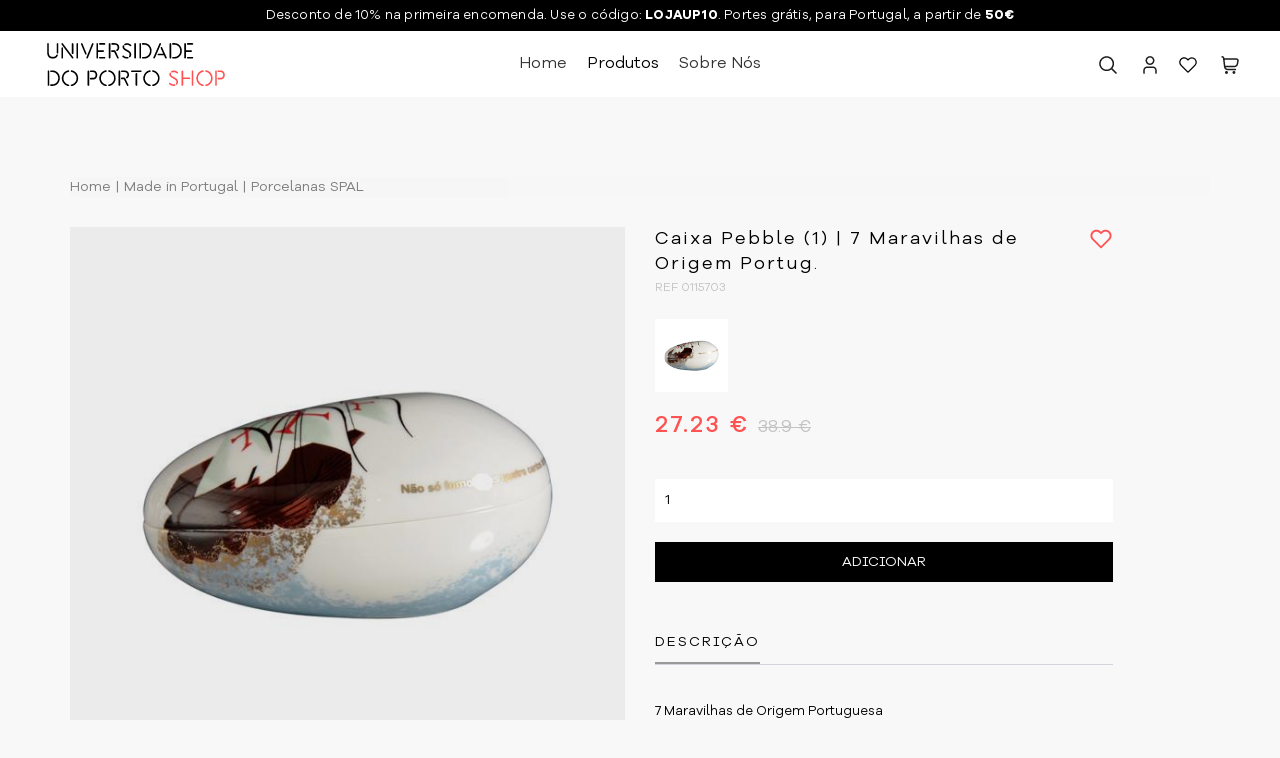

--- FILE ---
content_type: text/html; charset=UTF-8
request_url: https://loja.up.pt/pt/produto/caixa-pebble-1-7-maravilhas-de-origem-portug
body_size: 30977
content:
<!DOCTYPE html> <html lang="pt"> <head> <meta charset="utf-8"> <meta http-equiv="X-UA-Compatible" content="IE=edge"> <meta name="viewport" content="width=device-width, initial-scale=1"> <meta name="description" content="7 Maravilhas de Origem Portuguesa  15x10x8 cm  356 gr."> <meta name="author" content="Nhdesignn"> <title>Caixa Pebble (1) | 7 Maravilhas de Origem Portug. - Loja UP</title> <link rel="icon" type="image/x-icon" href="/favicon.ico?u=1696243546"> <link rel="stylesheet" type="text/css" href="/rs-plugin/css/settings.css" media="screen" /> <link href="/css/bootstrap.min.css" rel="stylesheet"> <link href="/css/fontawesome-free-5.13.0-web/css/all.min.css" rel="stylesheet"> <link href="/css/ionicons.min.css" rel="stylesheet"> <link href="/css/main.css" rel="stylesheet"> <link href="/css/animate.css?1649703737" rel="stylesheet"> <link href="/css/style.css?1703283898" rel="stylesheet"> <link href="/css/responsive.css" rel="stylesheet"> <link href="/css/shortcut.min.css?v=1694537625" rel="stylesheet"> <link href="/css/ion.rangeSlider.min.css?v=1696243546" rel="stylesheet"> <link href="/css/theme-wl.css?v=1699030562" rel="stylesheet"> <script src="/js/modernizr.js"></script> <link href='https://fonts.googleapis.com/css?family=Montserrat:400,700' rel='stylesheet' type='text/css'> <link href='https://fonts.googleapis.com/css?family=Playfair+Display:400,700,900' rel='stylesheet' type='text/css'> <link href='https://fonts.googleapis.com/css?family=Lato:400,300,700' rel='stylesheet' type='text/css'> <!--[if lt IE 9]>
		<script src="https://oss.maxcdn.com/libs/html5shiv/3.7.0/html5shiv.js"></script>
		<script src="https://oss.maxcdn.com/libs/respond.js/1.4.2/respond.min.js"></script>
	<![endif]--> <script src="/js/jquery-1.11.3.min.js"></script> <script async src="https://www.googletagmanager.com/gtag/js?id=UA-107423559-1"></script> <script>
	window.dataLayer = window.dataLayer || [];
	function gtag(){ dataLayer.push(arguments) };
	gtag('js', new Date());
	gtag('config', 'UA-107423559-1');
	</script> <script>!function(f,b,e,v,n,t,s) { if(f.fbq)return;n=f.fbq=function(){ n.callMethod?n.callMethod.apply(n,arguments):n.queue.push(arguments) }; if(!f._fbq)f._fbq=n;n.push=n;n.loaded=!0;n.version='2.0';n.queue=[];t=b.createElement(e);t.async=!0;t.src=v;s=b.getElementsByTagName(e)[0];s.parentNode.insertBefore(t,s)}(window,document,'script','https://connect.facebook.net/en_US/fbevents.js');fbq('init', '262075884880769');fbq('track', 'PageView');</script> <noscript><img height="1" width="1" src="https://www.facebook.com/tr?id=262075884880769&ev=PageView&noscript=1"/></noscript> </head> <body> <div id="loader"> <div class="position-center-center"> <div class="loadhere"><img src="/images/loader.gif" alt="loader" /></div> </div> </div> <div id="wrap"> <div class="cta text-center"> <p>Desconto de 10% na primeira encomenda. Use o código:&nbsp;<strong>LOJAUP10</strong>. Portes grátis, para Portugal, a partir de&nbsp;<strong>50€</strong></p> </div> <header > <div class="sticky"> <div class="container fullwidth d-flex"> <nav class="navbar ownmenu"> <div class="logo"> <a href="/pt/"><img class="img-responsive" src="/img/up_logo_preto_laranja.svg" width="180" height="63"></a> </div> <div class="collapse navbar-collapse mglauto" id="nav-open-btn"> <div class="visible-xs"> <div class="menu-acordeao"> <ul><li class="active"><ul><li><a href="#">U.Porto</a><ul class="submenu_responsive"><li><a href="#">Linha Prestígio</a><ul class="submenu_responsive"><li><a href="/pt/produtos/infus-es-e-ch-s">Infusões e chás</a></li><li><a href="/pt/produtos/vinho">Vinho</a></li><li><a href="/pt/produtos/artigos-nobres">Artigos Nobres</a></li><li><a href="/pt/produtos/reproducoes">Reproduções</a></li></ul></li><li><a href="#">Linha Económica</a><ul class="submenu_responsive"><li><a href="/pt/produtos/texteis">Têxteis</a></li><li><a href="/pt/produtos/papelaria">Papelaria</a></li><li><a href="/pt/produtos/dispositivos-usb">Dispositivos USB</a></li><li><a href="/pt/produtos/diversos-2">Diversos</a></li></ul></li><li><a href="#">Abel Salazar</a><ul class="submenu_responsive"><li><a href="/pt/produtos/candeeiros">Candeeiros</a></li><li><a href="/pt/produtos/livraria-abel-salazar">Livraria</a></li></ul></li><li><a href="#">F.I. Marques da Silva </a><ul class="submenu_responsive"><li><a href="/pt/produtos/merchandising-ims">Merchandising</a></li><li><a href="/pt/produtos/livraria-ims">Livraria</a></li></ul></li><li><a href="#">MHNC</a><ul class="submenu_responsive"><li><a href="/pt/produtos/t-xteis">Têxteis</a></li><li><a href="/pt/produtos/merchandising-mhnc">Merchandising</a></li><li><a href="/pt/produtos/livraria_mhnc">Livraria</a></li></ul></li><li><a href="/pt/produtos/cole--o-herbarium">Coleção Herbarium</a></li><li><a href="/pt/produtos/cole--o-bot-nico">Coleção Botânico</a></li><li><a href="/pt/produtos/casa-comum">Casa Comum</a></li></ul></li><li><a href="#">Livraria</a><ul class="submenu_responsive"><li><a href="/pt/produtos/u-porto-press">U.Porto Press</a></li><li><a href="/pt/produtos/feup">Engenharia</a></li><li><a href="/pt/produtos/fdup">Direito</a></li><li><a href="/pt/produtos/faup">Arquitetura</a></li><li><a href="/pt/produtos/f-c-gulbenkian">F. C. Gulbenkian</a></li><li><a href="/pt/produtos/diversos">Diversos</a></li></ul></li><li><a href="#">Made in Portugal</a><ul class="submenu_responsive"><li><a href="#">Castelbel</a><ul class="submenu_responsive"><li><a href="/pt/produtos/portus-cale">Portus Cale</a></li><li><a href="/pt/produtos/ambiente">Ambiente</a></li><li><a href="/pt/produtos/edi--es-especiais">Edições Especiais</a></li><li><a href="/pt/produtos/natal">Natal</a></li></ul></li><li><a href="/pt/produtos/aldora">Aldora</a></li><li><a href="/pt/produtos/marita-moreno">Marita Moreno</a></li><li><a href="/pt/produtos/sir-tile">Sir Tile</a></li><li><a href="/pt/produtos/mpfx-design">MPFX Design</a></li><li><a href="/pt/produtos/laboratorio-destorias">Laboratório d'Estórias</a></li><li><a href="/pt/produtos/architoys">Architoys</a></li><li><a href="/pt/produtos/life-in-a-bag">Life in a Bag</a></li><li><a href="/pt/produtos/porcelanas-spal">Porcelanas SPAL</a></li><li><a href="/pt/produtos/diversos_made_in_portugal">Diversos</a></li></ul></li><li><a href="#">Peças de Autor</a><ul class="submenu_responsive"><li><a href="/pt/produtos/b-rbara-r-">Bárbara R.</a></li><li><a href="/pt/produtos/souto-moura">Souto Moura</a></li><li><a href="/pt/produtos/siza--vieira">Siza Vieira</a></li><li><a href="/pt/produtos/Arquiteto-Tadao-Ando">Tadao Ando</a></li><li><a href="/pt/produtos/i2ads-fbaup">i2ADS/FBAUP</a></li><li><a href="/pt/produtos/francisco-laranjo">Francisco Laranjo</a></li><li><a href="/pt/produtos/nadir-afonso">Nadir Afonso</a></li><li><a href="/pt/produtos/s-lvia-patr-cio">Sílvia Patrício</a></li><li><a href="/pt/produtos/rosa-malva">Rosa Malva</a></li></ul></li><li><a href="#">Joalharia de Autor</a><ul class="submenu_responsive"><li><a href="/pt/produtos/carla-faro-barros">Carla Faro Barros</a></li><li><a href="/pt/produtos/wek">WEK</a></li><li><a href="/pt/produtos/as-3-joias">As 3 Jóias</a></li><li><a href="/pt/produtos/francisco-braga-cruz">Francisco Braga Cruz</a></li><li><a href="/pt/produtos/Tea-oatcakes">Tea & Oatcakes</a></li><li><a href="/pt/produtos/mel-jewel">Mel Jewel</a></li></ul></li><li><a href="#">Produtos Diversos</a><ul class="submenu_responsive"><li><a href="/pt/produtos/artigos-de-design">Artigos de Design</a></li><li><a href="/pt/produtos/built-ny">Built</a></li><li><a href="/pt/produtos/moleskine">Moleskine</a></li><li><a href="/pt/produtos/willow-tree">Willow Tree</a></li><li><a href="/pt/produtos/ritzenhoff">Ritzenhoff</a></li><li><a href="/pt/produtos/artigos-para-a-casa">Artigos Diversos para a casa</a></li><li><a href="/pt/produtos/thinoptics">ThinOptics</a></li><li><a href="/pt/produtos/wunderkey">Wunderkey</a></li></ul></li><li><a href="#">Criança</a><ul class="submenu_responsive"><li><a href="/pt/produtos/sumsun">Sumsun</a></li><li><a href="/pt/produtos/owl-paperlamp">Owl Paperlamp</a></li><li><a href="/pt/produtos/animais---mojo">Animais | MOJO</a></li><li><a href="/pt/produtos/pukaca">Pukaca</a></li><li><a href="/pt/produtos/dreamtoys">DreamToys</a></li><li><a href="/pt/produtos/londji">Londji</a></li><li><a href="/pt/produtos/brinquedos">Brinquedos Diversos</a></li><li><a href="/pt/produtos/acess-rios-infantis">Acessórios Infantis</a></li><li><a href="/pt/produtos/livros">Livros</a></li></ul></li><li><a href="/pt/produtos/vales-oferta">Vales Oferta</a></li></ul></li></ul> </div> <script>
					jQuery(document).ready(function() {
						jQuery(".menu-acordeao a").click(function() {
							var link = jQuery(this);
							var closest_ul = link.closest("ul");
							var parallel_active_links = closest_ul.find(".active")
							var closest_li = link.closest("li");
							var link_status = closest_li.hasClass("active");
							var count = 0;

							closest_ul.find("ul").slideUp(function() {
									if (++count == closest_ul.find("ul").length)
											parallel_active_links.removeClass("active");
							});

							if (!link_status) {
									closest_li.children("ul").slideDown();
									closest_li.addClass("active");
							}
						})
					})
					</script> </div> <ul class="nav hidden-xs"> <li class="dropdown active"> <a href="/pt/">Home</a></li><li class="dropdown megamenu"> <a href="/pt/produtos" class="dropdown-toggle" data-toggle="dropdown">Produtos</a><div class="dropdown-menu"><div class="row"><div class="col-md-12"><ul class="d-flex" style=""><li><h5 class="d-block mgt20"><a href="/pt/produtos/u-porto">U.Porto</a></h5><ul class=""><li><a href="/pt/produtos/linha-prestigio">Linha Prestígio</a></li><li><a href="/pt/produtos/linha-economica">Linha Económica</a></li><li><a href="/pt/produtos/abel-salazar-1">Abel Salazar</a></li><li><a href="/pt/produtos/funda--o-i--jos--marques-da-silva-">F.I. Marques da Silva </a></li><li><a href="/pt/produtos/mhnc">MHNC</a></li><li><a href="/pt/produtos/cole--o-herbarium">Coleção Herbarium</a></li><li><a href="/pt/produtos/cole--o-bot-nico">Coleção Botânico</a></li><li><a href="/pt/produtos/casa-comum">Casa Comum</a></li></ul><h5 class="d-block mgt20"><a href="/pt/produtos/livraria">Livraria</a></h5><ul class=""><li><a href="/pt/produtos/u-porto-press">U.Porto Press</a></li><li><a href="/pt/produtos/feup">Engenharia</a></li><li><a href="/pt/produtos/fdup">Direito</a></li><li><a href="/pt/produtos/faup">Arquitetura</a></li><li><a href="/pt/produtos/f-c-gulbenkian">F. C. Gulbenkian</a></li><li><a href="/pt/produtos/diversos">Diversos</a></li></ul></li><li><h5 class="d-block mgt20"><a href="/pt/produtos/made-in-portugal">Made in Portugal</a></h5><ul class=""><li><a href="/pt/produtos/castelbel">Castelbel</a></li><li><a href="/pt/produtos/aldora">Aldora</a></li><li><a href="/pt/produtos/marita-moreno">Marita Moreno</a></li><li><a href="/pt/produtos/sir-tile">Sir Tile</a></li><li><a href="/pt/produtos/mpfx-design">MPFX Design</a></li><li><a href="/pt/produtos/laboratorio-destorias">Laboratório d'Estórias</a></li><li><a href="/pt/produtos/architoys">Architoys</a></li><li><a href="/pt/produtos/life-in-a-bag">Life in a Bag</a></li><li><a href="/pt/produtos/porcelanas-spal">Porcelanas SPAL</a></li><li><a href="/pt/produtos/diversos_made_in_portugal">Diversos</a></li></ul><h5 class="d-block mgt20"><a href="/pt/produtos/pecas-de-autor">Peças de Autor</a></h5><ul class=""><li><a href="/pt/produtos/b-rbara-r-">Bárbara R.</a></li><li><a href="/pt/produtos/souto-moura">Souto Moura</a></li><li><a href="/pt/produtos/siza--vieira">Siza Vieira</a></li><li><a href="/pt/produtos/Arquiteto-Tadao-Ando">Tadao Ando</a></li><li><a href="/pt/produtos/i2ads-fbaup">i2ADS/FBAUP</a></li><li><a href="/pt/produtos/francisco-laranjo">Francisco Laranjo</a></li><li><a href="/pt/produtos/nadir-afonso">Nadir Afonso</a></li><li><a href="/pt/produtos/s-lvia-patr-cio">Sílvia Patrício</a></li><li><a href="/pt/produtos/rosa-malva">Rosa Malva</a></li></ul></li><li><h5 class="d-block mgt20"><a href="/pt/produtos/joalharia-de-autor">Joalharia de Autor</a></h5><ul class=""><li><a href="/pt/produtos/carla-faro-barros">Carla Faro Barros</a></li><li><a href="/pt/produtos/wek">WEK</a></li><li><a href="/pt/produtos/as-3-joias">As 3 Jóias</a></li><li><a href="/pt/produtos/francisco-braga-cruz">Francisco Braga Cruz</a></li><li><a href="/pt/produtos/Tea-oatcakes">Tea & Oatcakes</a></li><li><a href="/pt/produtos/mel-jewel">Mel Jewel</a></li></ul><h5 class="d-block mgt20"><a href="/pt/produtos/produtos-diversos">Produtos Diversos</a></h5><ul class=""><li><a href="/pt/produtos/artigos-de-design">Artigos de Design</a></li><li><a href="/pt/produtos/built-ny">Built</a></li><li><a href="/pt/produtos/moleskine">Moleskine</a></li><li><a href="/pt/produtos/willow-tree">Willow Tree</a></li><li><a href="/pt/produtos/ritzenhoff">Ritzenhoff</a></li><li><a href="/pt/produtos/artigos-para-a-casa">Artigos Diversos para a casa</a></li><li><a href="/pt/produtos/thinoptics">ThinOptics</a></li><li><a href="/pt/produtos/wunderkey">Wunderkey</a></li></ul></li><li><h5 class="d-block mgt20"><a href="/pt/produtos/crianca">Criança</a></h5><ul class=""><li><a href="/pt/produtos/sumsun">Sumsun</a></li><li><a href="/pt/produtos/owl-paperlamp">Owl Paperlamp</a></li><li><a href="/pt/produtos/animais---mojo">Animais | MOJO</a></li><li><a href="/pt/produtos/pukaca">Pukaca</a></li><li><a href="/pt/produtos/dreamtoys">DreamToys</a></li><li><a href="/pt/produtos/londji">Londji</a></li><li><a href="/pt/produtos/brinquedos">Brinquedos Diversos</a></li><li><a href="/pt/produtos/acess-rios-infantis">Acessórios Infantis</a></li><li><a href="/pt/produtos/livros">Livros</a></li></ul><h5 class="d-block mgt20"><a href="/pt/produtos/vales-oferta">Vales Oferta</a></h5><h5 class="d-block mgt20"><a href="/pt/produtos?q=promo" style="color:#ff5252 !important">Promoções</a></h5></li></ul></div></div></li><li class="dropdown active"> <a href="/pt/sobre-nos">Sobre Nós</a></li> </ul> </div> <div class="nav-right"> <ul class="navbar-right"> <li class="dropdown"> <a href="javascript:void(0);" class="search-open"><i class=" icon-magnifier"></i></a> <div class="search-inside animated bounceInUp"> <i class="icon-close search-close"></i> <div class="search-overlay"></div> <div class="position-center-center"> <div class="search"> <form onsubmit="window.location = '/pt/produtos?q='+$('#pesquisa').val(); return false;"> <input type="search" id="pesquisa" placeholder="Pesquisar"> <button type="submit"><i class="icon-check"></i></button> </form> </div> </div> </div> </li> <li class="user-acc"><a href="/pt/pagina_login" data-toggle="modal" data-target="#pagina-perfil"><i class="icon-user"></i> </a> <li> <a href="/pt/pagina_login" data-toggle="modal" data-target="#pagina-perfil"> <i class="icon-heart"></i> </a> </li> <li class="dropdown user-basket"><a href="#" class="dropdown-toggle" data-toggle="dropdown" role="button" aria-haspopup="true" aria-expanded="false" onclick="if( $(this).attr('aria-expanded') == 'false'){  $('#user-basket-produtos').load('/pt/cesto/produtos'); }"><i class="icon-bag"></i><strong class="badge" style="margin-top:-5px;"></strong></a><ul class="dropdown-menu" id="user-basket-produtos"></ul></li> </ul> </div> <div class="navbar-header"> <button type="button" class="navbar-toggle collapsed" data-toggle="collapse" data-target="#nav-open-btn" aria-expanded="false"> <span class="sr-only">Toggle navigation</span> <span class="icon-bar"><i class="fa fa-bars"></i></span> </button> </div> </nav> </div> </div> </header> <div class="modal fade" id="pagina-perfil" tabindex="-1" role="dialog" style="z-index:1500"> <div class="modal-dialog" role="document"> <div class="modal-content"> </div> </div> </div> <script type="application/ld+json">{"@context": "http://schema.org/","@type": "Product","name": "Caixa Pebble (1) | 7 Maravilhas de Origem Portug.","description": "7 Maravilhas de Origem Portuguesa  15x10x8 cm  356 gr.","mpn": "0115703","offers": {"@type": "Offer","priceCurrency": "EUR","price": "27.23","itemCondition": "http://schema.org/NewCondition","availability": "http://schema.org/InStock","seller": {"@type": "Organization","name": "Loja da Universidade do Porto"}}}</script><script type="application/ld+json">{"@context": "http://schema.org","@type": "BreadcrumbList","itemListElement": [{"@type": "ListItem","position": 1,"item": {"@id": "//loja.up.pt/pt/produtos/made-in-portugal","name": "Made in Portugal"}},{"@type": "ListItem","position": 2,"item": {"@id": "//loja.up.pt/pt/produtos/porcelanas-spal","name": "Porcelanas SPAL"}},{"@type": "ListItem","position": 3,"item": {"@id": "//loja.up.pt/pt/produto/caixa-pebble-1-7-maravilhas-de-origem-portug","name": "Caixa Pebble (1) | 7 Maravilhas de Origem Portug."}}]}</script> <div id="content bg-gray"> <section class="padding-bottom-100"> <div class="container"> <div class="shop-detail"> <div class="row"> <div class="col-lg-12"> <ol class="breadcrumb mgb30 pd0"> <li><a href="/pt/">Home</a></li> <li class="hidden-xs"><a href="/pt/produtos/made-in-portugal"> Made in Portugal</a></li> <li class="active"><a href="/pt/produtos/porcelanas-spal"> Porcelanas SPAL</a></li> </ol> </div> </div> <div class="row"> <div class="col-md-6 col-xs-12"> <div id="slider-shop" class="flexslider"> <ul class="slides filtro-gray"> <li><img class="img-responsive" src="/img/cache/96f036f23fe28583e61ee8da81347a7b.jpg" data-imagem="f5a6f6df64a2bf6a7d05b0862911fdb7" alt="Caixa Pebble (1) | 7 Maravilhas de Origem Portug."> </li> </ul> </div> </div> <div class="col-md-5 col-xs-12"> <p class="visible-xs">&nbsp;</p> <p class="visible-xs">&nbsp;</p> <div class="row"> <div class="col-xs-10"> <h4 class="mgb0">Caixa Pebble (1) | 7 Maravilhas de Origem Portug.</h4> <span class="ref">REF 0115703</span> </div> <div class="col-xs-2 text-right pdr15"> <a href="/pt/pagina_login" data-toggle="modal" data-target="#pagina-perfil"> <img id="heart" class="favorite_icon" src="/img/icons/heart.svg" alt="icon" > </a> </div> </div> <ul class="slides miniaturas mgt20 mgb-20"> <li><img class="img-responsive" src="/img/cache/46c98821db84287427787808e3751e6c.jpg" data-imagem="f5a6f6df64a2bf6a7d05b0862911fdb7" data-slide="0" alt="Caixa Pebble (1) | 7 Maravilhas de Origem Portug."> </li> </ul> <script>var valor = "27.23";var ref = "0115703";</script> <h4 class="price text-center valor" style="font-weight:500; margin-top: 40px; font-size: 24px;color:#ff5252">27.23 €</h4> <span class="price text-center old-price desconto" >38.9 €</span> <div class="some-info"> <ul class="row margin-top-30"> <li class="mgb0 col-xs-12"> <input type="number" id="qty" value="1" placeholder="Quantidade" min="1" /> </li> <input type="hidden" id="prop-1" value="0" /> <input type="hidden" id="prop-2" value="0" /> <input type="hidden" id="prop-3" value="0" /> <input type="hidden" id="prop-4" value="0" /> <li class="col-xs-12"><a href="#" class="btn btn--primary" data-comprar data-prop1="0" data-prop2="0" data-prop3="0" data-prop4="0">Adicionar</a></li> </ul> </div> <script type="text/javascript">
              $(function() {
                $("[data-comprar]").click(function() {
                    var comprar = true;
                    var propriedade = "";
                                                                                                    if(comprar)
                    {
                      $.post("/pt/cesto",{
                        produto: 31,
                        prop1: $("#prop-1").val(),
                        prop2: $("#prop-2").val(),
                        prop3: $("#prop-3").val(),
                        prop4: $("#prop-4").val(),
                        qt: $("#qty").val()
                      },function(data){
                          gtag('event', 'add_to_cart', {
                            "items": [
                              {
                                "id": ref,
                                "name": "Caixa Pebble (1) | 7 Maravilhas de Origem Portug.",
                                "list_name": "Produto",
                                "brand": "",
                                "category": "Porcelanas SPAL",
                                /*"variant": "",*/
                                "quantity": $("#qty").val(),
                                "price": valor
                              }
                            ]
                          });
                        $("#myModal .modal-body").removeClass('text-danger').addClass('text-primary').html("O produto foi adicionado com sucesso ao seu carrinho");
                        $("#myModal .modal-footer .comprar").show();
                        $("#myModal .modal-footer .alerta").hide();
                        $('#myModal').modal('show');
                        $(".user-basket").html(data);
                      });
                    } else {
                      $("#myModal .modal-footer .comprar").hide();
                      $("#myModal .modal-footer .alerta").show();
                      $("#myModal .modal-body").removeClass('text-primary').addClass('text-danger').html("Deverá selecionar uma das opções<br>"+propriedade);
                      $('#myModal').modal('show');
                    }
                    return false;
                });

                //on click data-slide, set index and navigate $("#slider-shop").flexslider(index);
                $(".miniaturas li").click(function(){
                    var slide = $(this).find("img").data("slide");
                    $("#slider-shop").flexslider(slide);
                });

              });
              </script> <div class="item-decribe margin-top-20"> <ul class="nav nav-tabs" role="tablist"> <li role="presentation" class="active"><a href="#descr" role="tab" data-toggle="tab" style="text-transform:uppercase;">Descrição</a></li> </ul> <div class="tab-content"> <div role="tabpanel" class="tab-pane fade in active" id="descr"><p>7 Maravilhas de Origem Portuguesa<br /> <br />
15x10x8 cm <br />
356 gr.</p></div> </div> </div> </div> </div> </div> </div> </section> <section class="bg-white"> <div class="container"> <div class="mgb50 text-center"> <h3>Produtos Porcelanas SPAL</h3> <span></span> </div> <div class="papular-block block-slide single-img-demos"> <div class="item"> <div class="item-img"> <a href="/pt/produto/caixa-real-2-7-maravilhas-de-origem-portug" onclick='' class="filtro-gray"> <div class="label-list"> <div class="discount-label"><span>-30%</span></div> </div> <img src="/img/cache/x512/caixa-real-2-7-maravilhas-de-origem-portug.jpg" alt="Caixa Real (2) | 7 Maravilhas de Origem Portug." /> <div class="overlay pointnone"> <div class="position-center-center"> <div class="inn"> </div> </div> </div> </a> </div> <a class="btn btn--primary sw-100 mgb5" data-produto="203" href="/pt/produto/caixa-real-2-7-maravilhas-de-origem-portug" >
					Ver Produto 
			</a> <div class="row"> <div class="col-xs-10"> <div class="row text-left"> <div class="col-md-12"> <a href="/pt/produto/caixa-real-2-7-maravilhas-de-origem-portug" class="truncate-line" >Caixa Real (2) | 7 Maravilhas de Origem Portug.</a> </div> <div class="col-md-12"> <span class="preco"> <span class="newprice">21.63 €</span> <del>30.9 €</del> </span> </div> </div> </div> <div class="col-xs-2 text-right pdr15"> <a href="/pt/pagina_login" data-toggle="modal" data-target="#pagina-perfil"> <img id="heart" class="favorite_icon" src="/img/icons/heart.svg" alt="icon" > </a> </div> </div> </div> <div class="item"> <div class="item-img"> <a href="/pt/produto/pine-fernando-pessoa" onclick='' class="filtro-gray"> <div class="label-list"> </div> <img src="/img/cache/x512/pine-fernando-pessoa.jpg" alt="Pine | Fernando Pessoa" /> <div class="overlay pointnone"> <div class="position-center-center"> <div class="inn"> </div> </div> </div> </a> </div> <a class="btn btn--primary sw-100 mgb5" data-produto="205" href="/pt/produto/pine-fernando-pessoa" >
					Ver Produto 
			</a> <div class="row"> <div class="col-xs-10"> <div class="row text-left"> <div class="col-md-12"> <a href="/pt/produto/pine-fernando-pessoa" class="truncate-line" >Pine | Fernando Pessoa</a> </div> <div class="col-md-12"> <span class="preco">
								59.9 € 
							</span> </div> </div> </div> <div class="col-xs-2 text-right pdr15"> <a href="/pt/pagina_login" data-toggle="modal" data-target="#pagina-perfil"> <img id="heart" class="favorite_icon" src="/img/icons/heart.svg" alt="icon" > </a> </div> </div> </div> <div class="item"> <div class="item-img"> <a href="/pt/produto/caixa-real-1-7-maravilhas-de-origem-portug" onclick='' class="filtro-gray"> <div class="label-list"> <div class="discount-label"><span>-30%</span></div> </div> <img src="/img/cache/x512/caixa-real-1-7-maravilhas-de-origem-portug.jpg" alt="Caixa Real (1) | 7 Maravilhas de Origem Portug." /> <div class="overlay pointnone"> <div class="position-center-center"> <div class="inn"> </div> </div> </div> </a> </div> <a class="btn btn--primary sw-100 mgb5" data-produto="33" href="/pt/produto/caixa-real-1-7-maravilhas-de-origem-portug" >
					Ver Produto 
			</a> <div class="row"> <div class="col-xs-10"> <div class="row text-left"> <div class="col-md-12"> <a href="/pt/produto/caixa-real-1-7-maravilhas-de-origem-portug" class="truncate-line" >Caixa Real (1) | 7 Maravilhas de Origem Portug.</a> </div> <div class="col-md-12"> <span class="preco"> <span class="newprice">27.3 €</span> <del>39 €</del> </span> </div> </div> </div> <div class="col-xs-2 text-right pdr15"> <a href="/pt/pagina_login" data-toggle="modal" data-target="#pagina-perfil"> <img id="heart" class="favorite_icon" src="/img/icons/heart.svg" alt="icon" > </a> </div> </div> </div> <div class="item"> <div class="item-img"> <a href="/pt/produto/pine-7-maravilhas-de-origem-p" onclick='' class="filtro-gray"> <div class="label-list"> <div class="discount-label"><span>-30%</span></div> </div> <img src="/img/cache/x512/pine-7-maravilhas-de-origem-p.jpg" alt="Pine | 7 Maravilhas de Origem P." /> <div class="overlay pointnone"> <div class="position-center-center"> <div class="inn"> </div> </div> </div> </a> </div> <a class="btn btn--primary sw-100 mgb5" data-produto="204" href="/pt/produto/pine-7-maravilhas-de-origem-p" >
					Ver Produto 
			</a> <div class="row"> <div class="col-xs-10"> <div class="row text-left"> <div class="col-md-12"> <a href="/pt/produto/pine-7-maravilhas-de-origem-p" class="truncate-line" >Pine | 7 Maravilhas de Origem P.</a> </div> <div class="col-md-12"> <span class="preco"> <span class="newprice">43.33 €</span> <del>61.9 €</del> </span> </div> </div> </div> <div class="col-xs-2 text-right pdr15"> <a href="/pt/pagina_login" data-toggle="modal" data-target="#pagina-perfil"> <img id="heart" class="favorite_icon" src="/img/icons/heart.svg" alt="icon" > </a> </div> </div> </div> </div> </div> </section> </div> <div class="modal fade" id="myModal" tabindex="-1" role="dialog" style="z-index:1500"> <div class="modal-dialog" role="document"> <div class="modal-content"> <div class="modal-body text-center"></div> <div class="modal-footer"> <div class="alerta"> <div class="col-xs-12 text-center"> <a class="btn btn-default" onclick="$('#myModal').modal('hide');return false;">Continuar</a> </div> </div> <div class="comprar"> <div class="col-xs-12 col-md-5 text-center"> <a class="btn btn-default btn-block" onclick="$('#myModal').modal('hide');return false;">Continuar</a> </div> <div class="col-xs-12 col-md-1 text-center"> <br> </div> <div class="col-xs-12 col-md-6 text-center"> <a href="/pt/carrinho-de-compras" class="btn btn-primary btn-block">Ver Carrinho</a> </div> </div> </div> </div> </div> </div> <footer> <div class="container"> <div class="col-sm-3 col-md-3"> <h4>Área Pessoal</h4> <ul class="link"> <li><a href="#" data-toggle="modal" data-target="#pagina-perfil"> Login</a></li> <li><a href="/pt/carrinho-de-compras"> Carrinho de Compras</a></li> <li><a href="/pt/pagina_login" data-toggle="modal" data-target="#pagina-perfil"> Minhas Encomendas</a></li> <li><a href="/pt/carrinho-de-compras/checkout"> Checkout</a></li> <li><a href="/pt/pagina_login" data-toggle="modal" data-target="#pagina-perfil"> Favoritos</a></li> </ul> </div> <div class="col-sm-3 col-md-3"> <h4>Informação</h4> <ul class="link"> <li><a href="/pt/faqs">FAQ's</a></li> <li><a href="/pt/contactos">Contactos</a></li> <li><a href="/pt/entregas-devolucoes">Entregas e Devoluções</a></li> <li><a href="/pt/condicoes-gerais">Condições Gerais</a></li> <li><a href="/pt/pol-tica-de-privacidade">Política de Privacidade</a></li> </ul> </div> <div class="col-sm-3 col-md-3"> <h4>Categorias</h4> <ul class="link"> <li><a href="/pt/produtos/u-porto"> U.Porto</a> </li> <li><a href="/pt/produtos/livraria"> Livraria</a> </li> <li><a href="/pt/produtos/made-in-portugal"> Made in Portugal</a> </li> <li><a href="/pt/produtos/pecas-de-autor"> Peças de Autor</a> </li> <li><a href="/pt/produtos/produtos-diversos"> Produtos Diversos</a> </li> </ul> </div> <div class="col-sm-3 col-md-3"> <h4>Loja</h4> <div class="about-footer"> <p>Praça Gomes Teixeira<br />
4099-002 Porto. Portugal<br />
T. +351 220 408 220<br />
E. loja@loja.up.pt<br /> <a href="https://www.instagram.com/lojadauniversidadedoporto/" target="_blank">Instagram</a> | <a href="https://www.facebook.com/lojadauniversidadedoporto/" target="_blank">Facebook</a></p> </div> </div> </div> </div> <div class="rights bg-white pdt40 pdb20 mgt0"> <div class="container"> <div class="col-xs-12 col-sm-6"> <p class="text-left">© 2026 Loja da Universidade do Porto. By <a href="http://www.Nhdesign.pt">Nhdesign</a>.</p> </div> <div class="col-xs-12 col-sm-2 text-left"> <a href="https://www.livroreclamacoes.pt/" class="livro-logo" target="_blank"> <img src="/img/lr.svg" style="width: 120px;height:49px;object-fit:contain" class="mgb20" alt="Livro de Reclamações"> </a> </div> <div class="col-xs-12 col-sm-3 icons-footer"> <img alt="Pagamentos" src="/img/pagamentos.svg" height="30px"> </div> <div class="col-xs-12 col-sm-1 text-right text-center-xs scroll"> <a href="#wrap" > <i class="glyphicon glyphicon-menu-up"></i> </a> </div> </div> </footer> </div> <script src="/js/bootstrap.min.js"></script> <script src="/js/own-menu.js"></script> <script src="/js/jquery.lighter.js"></script> <script src="/js/owl.carousel.min.js"></script> <script src="/js/ion.rangeSlider.min.js"></script> <script type="text/javascript" src="/rs-plugin/js/jquery.tp.t.min.js?u=1"></script> <script type="text/javascript" src="/rs-plugin/js/jquery.tp.min.js?u=1"></script> <script src="/js/main.js?1696350427"></script> <script id="mcjs">!function(c,h,i,m,p){ m=c.createElement(h),p=c.getElementsByTagName(h)[0],m.async=1,m.src=i,p.parentNode.insertBefore(m,p) }(document,"script","https://chimpstatic.com/mcjs-connected/js/users/fcfbda2705398795b56cb3cac/2a7f7d0bf3f46d18a37cfb0a7.js");</script> </body> </html>

--- FILE ---
content_type: text/css
request_url: https://loja.up.pt/css/main.css
body_size: 12812
content:
#loader {
    position: fixed;
    top: 0;
    left: 0;
    height: 100%;
    width: 100%;
    background: rgba(255, 255, 255, 1);
    z-index: 100000000;
    opacity: 1;
    overflow: hidden;
    text-align: center
}

#loader {
    background-color: #fff
}

.home-slider #loader {
    z-index: 9999;
    background: #fff
}

div.ldr {
    width: 8vmax;
    height: 8vmax;
    border-right: 4px solid #2d3a4b;
    border-radius: 100%;
    -webkit-animation: spinRight 800ms linear infinite;
    animation: spinRight 800ms linear infinite
}

div.ldr:before,
div.ldr:after {
    content: '';
    width: 6vmax;
    height: 6vmax;
    display: block;
    position: absolute;
    top: calc(50% - 3vmax);
    left: calc(50% - 3vmax);
    border-left: 3px solid #2d3a4b;
    border-radius: 100%;
    -webkit-animation: spinLeft 800ms linear infinite;
    animation: spinLeft 800ms linear infinite
}

div.ldr:after {
    width: 4vmax;
    height: 4vmax;
    top: calc(50% - 2vmax);
    left: calc(50% - 2vmax);
    border: 0;
    border-right: 2px solid #2d3a4b;
    -webkit-animation: none;
    animation: none
}

@-webkit-keyframes spinLeft {
    from {
        -webkit-transform: rotate(0);
        transform: rotate(0)
    }
    to {
        -webkit-transform: rotate(720deg);
        transform: rotate(720deg)
    }
}

@keyframes spinLeft {
    from {
        -webkit-transform: rotate(0);
        transform: rotate(0)
    }
    to {
        -webkit-transform: rotate(720deg);
        transform: rotate(720deg)
    }
}

@-webkit-keyframes spinRight {
    from {
        -webkit-transform: rotate(360deg);
        transform: rotate(360deg)
    }
    to {
        -webkit-transform: rotate(0);
        transform: rotate(0)
    }
}

@keyframes spinRight {
    from {
        -webkit-transform: rotate(360deg);
        transform: rotate(360deg)
    }
    to {
        -webkit-transform: rotate(0);
        transform: rotate(0)
    }
}

.hom-slie {
    position: absolute !important
}

#preloader6 {
    position: relative;
    width: 42px;
    height: 42px;
    animation: preloader_6 5s infinite linear
}

#preloader6 span {
    width: 20px;
    height: 20px;
    position: absolute;
    background: red;
    display: block;
    animation: preloader_6_span 1s infinite linear
}

#preloader6 span:nth-child(1) {
    background: #5a65d1
}

#preloader6 span:nth-child(2) {
    left: 22px;
    background: #5a65d1;
    animation-delay: .2s
}

#preloader6 span:nth-child(3) {
    top: 22px;
    background: #5a65d1;
    animation-delay: .4s
}

#preloader6 span:nth-child(4) {
    top: 22px;
    left: 22px;
    background: #5a65d1;
    animation-delay: .6s
}

@keyframes preloader_6_span {
    0 {
        transform: scale(1)
    }
    50% {
        transform: scale(0.5)
    }
    100% {
        transform: scale(1)
    }
}

.ownmenu {
    padding: 0;
    margin: 0;
    list-style: none
}

.ownmenu li {
    display: inline-block;
    float: left
}

.ownmenu a {
    -o-transition: all .3s linear;
    -webkit-transition: all .3s linear;
    -moz-transition: all .3s linear;
    transition: all .3s linear;
    outline: 0;
    z-index: 10
}

.ownmenu .nav ul.dropdown,
.ownmenu .nav ul.dropdown li ul.dropdown {
    list-style: none;
    margin: 0;
    padding: 0;
    display: none;
    position: absolute;
    z-index: 99;
    padding-left: 0;
    width: 250px;
    background: 0;
    padding: 20px 35px
}

.ownmenu .nav ul.dropdown li ul.dropdown {
    left: 100%;
    top: inherit;
    background: #272727
}

header .ownmenu .nav ul.dropdown-menu .indicator {
    display: block;
    left: 0;
    margin-left: 0
}

.ownmenu ul.dropdown-menu li {
    clear: both;
    width: 100%;
    text-align: left
}

.ownmenu .nav ul.dropdown-menu li a {
    width: 100%;
    padding: 12px 24px 12px;
    display: inline-block;
    float: left;
    clear: both;
    text-decoration: none;
    color: #999;
    box-sizing: border-box;
    -moz-box-sizing: border-box;
    -webkit-box-sizing: border-box
}

.ownmenu .nav ul.dropdown-menu li:hover>a {
    color: #fff !important
}

.ownmenu ul.dropdown-menu li ul.dropdown.left {
    left: auto;
    right: 100%
}

.ownmenu .indicator {
    position: relative;
    right: 5px;
    font-size: 14px;
    float: right;
    display: none
}

.ownmenu ul li .indicator {
    font-size: 12px;
    top: 1px;
    left: 10px
}

.ownmenu>li>.megamenu {
    top: 54px
}

.ownmenu>li>.megamenu {
    position: absolute;
    display: none;
    background: #fff;
    width: 25%;
    font-size: 12px;
    color: #999;
    z-index: 99;
    padding: 0;
    -webkit-box-sizing: border-box;
    -moz-box-sizing: border-box;
    box-sizing: border-box
}

.ownmenu li>.megamenu ul {
    margin: 0;
    float: left;
    padding: 0;
    display: block;
    position: relative;
    width: 100%
}

.ownmenu li>.megamenu ul li {
    width: 100%;
    padding: 0
}

.ownmenu li>.megamenu ul li.title {
    margin: 0 0 8px;
    padding: 0 0 5px;
    font-size: 14px;
    border-bottom: solid 1px #666
}

.ownmenu li>.megamenu h5 {
    width: 100%;
    margin: 0;
    padding: 0
}

.ownmenu li>.megamenu a {
    color: #999;
    text-decoration: none;
    font-size: 12px;
    -webkit-transition: color .3s linear;
    -moz-transition: color .3s linear;
    -o-transition: color .3s linear;
    transition: color .3s linear
}

.ownmenu li>.megamenu a:hover {
    color: #dedede
}

.ownmenu .megamenu img {
    width: 100%;
    -webkit-transition: border .3s linear;
    -moz-transition: border .3s linear;
    -o-transition: border .3s linear;
    transition: border .3s linear
}

.ownmenu>li>.megamenu.half-width {
    width: 50%
}

.ownmenu>li>.megamenu.full-width {
    width: 100%;
    left: 0;
    text-align: left
}

.ownmenu li>.megamenu form {
    width: 100%
}

.ownmenu li>.megamenu form input[type="text"],
.ownmenu li>.megamenu form textarea {
    padding: 5px;
    color: #999;
    background: #444;
    font-size: 14px;
    border: solid 1px transparent;
    outline: 0;
    -webkit-box-sizing: border-box;
    -moz-box-sizing: border-box;
    box-sizing: border-box;
    -webkit-transition: border .3s linear;
    -moz-transition: border .3s linear;
    -o-transition: border .3s linear;
    transition: border .3s linear
}

.ownmenu li>.megamenu form input[type="text"]:focus,
.ownmenu li>.megamenu form textarea:focus {
    border-color: #e0e0e0
}

.ownmenu li>.megamenu form input[type="text"] {
    width: 100%;
    margin-top: 10px
}

.ownmenu li>.megamenu form textarea {
    width: 100%;
    margin-top: 10px
}

.ownmenu li>.megamenu form input[type="submit"] {
    width: 25%;
    float: right;
    height: 30px;
    margin-top: 10px;
    border: 0;
    cursor: pointer;
    background: #444;
    color: #777;
    -webkit-transition: background .3s linear;
    -moz-transition: background .3s linear;
    -o-transition: background .3s linear;
    transition: background .3s linear
}

.ownmenu li>.megamenu form input[type="submit"]:hover {
    background: #e0e0e0;
    color: #555
}

.ownmenu>li.right {
    float: right
}

.ownmenu>li.right>.megamenu,
.ownmenu>li.right>.megamenu.half-width,
.ownmenu>li.right>.dropdown {
    right: 0
}

.ownmenu>li.jsright {
    float: right
}

.ownmenu>li.jsright.last>.megamenu,
.ownmenu>li.jsright.last>.megamenu.half-width,
.ownmenu>li.jsright.last>.dropdown {
    right: 0
}

.ownmenu>li>a>i {
    line-height: 23px !important;
    margin-right: 6px;
    font-size: 18px;
    float: left
}

.ownmenu>li.showhide {
    display: none;
    width: 100%;
    height: 50px;
    cursor: pointer;
    color: #999
}

.ownmenu>li.showhide span.title {
    margin: 15px 0 0 25px;
    float: left
}

.ownmenu>li.showhide span.icon {
    margin: 17px 20px;
    float: right
}

.ownmenu>li.showhide .icon em {
    margin-bottom: 3px;
    display: block;
    width: 20px;
    height: 2px;
    background: #999
}

@media(max-width:767px) {
    .ownmenu>li {
        display: block;
        width: 100%;
        box-sizing: border-box;
        -moz-box-sizing: border-box;
        -webkit-box-sizing: border-box
    }
    .ownmenu>li>a {
        padding: 15px 25px
    }
    .ownmenu a {
        width: 100%;
        box-sizing: border-box;
        -moz-box-sizing: border-box;
        -webkit-box-sizing: border-box
    }
    .ownmenu ul.dropdown,
    .ownmenu ul.dropdown li ul.dropdown {
        width: 100% !important;
        left: 0;
        position: static !important;
        border: 0;
        box-sizing: border-box;
        -moz-box-sizing: border-box;
        -webkit-box-sizing: border-box;
        float: left
    }
    .ownmenu ul.dropdown li {
        border: 0
    }
    .ownmenu ul.dropdown>li>a {
        padding-left: 40px !important
    }
    .ownmenu>li>.megamenu {
        width: 100% !important;
        position: static;
        border-top: 0
    }
    .ownmenu>li>ul.dropdown>li>ul.dropdown>li>a {
        padding-left: 60px !important
    }
    .ownmenu>li>ul.dropdown>li>ul.dropdown>li>ul.dropdown>li>a {
        padding-left: 80px !important
    }
}

.checkbox label {
    display: inline-block;
    vertical-align: middle;
    position: relative;
    padding-left: 25px;
    line-height: 19px
}

.checkbox label::before {
    content: "";
    display: inline-block;
    position: absolute;
    width: 17px;
    height: 17px;
    left: 0;
    margin-left: -20px;
    border: 1px solid #272727;
    border-radius: 0;
    background-color: #fff;
    -webkit-transition: border .15s ease-in-out, color .15s ease-in-out;
    -o-transition: border .15s ease-in-out, color .15s ease-in-out;
    transition: border .15s ease-in-out, color .15s ease-in-out
}

.checkbox label::after {
    display: inline-block;
    position: absolute;
    width: 16px;
    height: 16px;
    left: 0;
    top: 0;
    margin-left: 0;
    padding-left: 3px;
    padding-top: 1px;
    font-size: 11px;
    color: #555;
    line-height: 15px
}

.checkbox input[type="checkbox"],
.checkbox input[type="radio"] {
    opacity: 0;
    z-index: 1
}

.checkbox input[type="checkbox"]:focus+label::before,
.checkbox input[type="radio"]:focus+label::before {
    outline: thin dotted;
    outline: 5px auto -webkit-focus-ring-color;
    outline-offset: -2px
}

.checkbox input[type="checkbox"]:checked+label::after,
.checkbox input[type="radio"]:checked+label::after {
    font-family: "Font Awesome 5 Free";
    content: "\f00c"
    font-weight: 900;
}

.checkbox input[type="checkbox"]:disabled+label,
.checkbox input[type="radio"]:disabled+label {
    opacity: .65
}

.checkbox input[type="checkbox"]:disabled+label::before,
.checkbox input[type="radio"]:disabled+label::before {
    background-color: #eee;
    cursor: not-allowed
}

.checkbox.checkbox-circle label::before {
    border-radius: 50%
}

.checkbox.checkbox-inline {
    margin-top: 0
}

.checkbox-primary input[type="checkbox"]:checked+label::before,
.checkbox-primary input[type="radio"]:checked+label::before {
    background-color: #337ab7;
    border-color: #337ab7
}

.checkbox-primary input[type="checkbox"]:checked+label::after,
.checkbox-primary input[type="radio"]:checked+label::after {
    color: #fff
}

.checkbox-danger input[type="checkbox"]:checked+label::before,
.checkbox-danger input[type="radio"]:checked+label::before {
    background-color: #d9534f;
    border-color: #d9534f
}

.checkbox-danger input[type="checkbox"]:checked+label::after,
.checkbox-danger input[type="radio"]:checked+label::after {
    color: #fff
}

.checkbox-info input[type="checkbox"]:checked+label::before,
.checkbox-info input[type="radio"]:checked+label::before {
    background-color: #5bc0de;
    border-color: #5bc0de
}

.checkbox-info input[type="checkbox"]:checked+label::after,
.checkbox-info input[type="radio"]:checked+label::after {
    color: #fff
}

.checkbox-warning input[type="checkbox"]:checked+label::before,
.checkbox-warning input[type="radio"]:checked+label::before {
    background-color: #f0ad4e;
    border-color: #f0ad4e
}

.checkbox-warning input[type="checkbox"]:checked+label::after,
.checkbox-warning input[type="radio"]:checked+label::after {
    color: #fff
}

.checkbox-success input[type="checkbox"]:checked+label::before,
.checkbox-success input[type="radio"]:checked+label::before {
    background-color: #5cb85c;
    border-color: #5cb85c
}

.checkbox-success input[type="checkbox"]:checked+label::after,
.checkbox-success input[type="radio"]:checked+label::after {
    color: #fff
}

.radio {
    padding-left: 20px
}

.radio label {
    display: inline-block;
    vertical-align: middle;
    position: relative;
    padding-left: 5px
}

.radio label::before {
    content: "";
    display: inline-block;
    position: absolute;
    width: 17px;
    height: 17px;
    left: 0;
    margin-left: -20px;
    border: 1px solid #ccc;
    border-radius: 50%;
    background-color: #fff;
    -webkit-transition: border .15s ease-in-out;
    -o-transition: border .15s ease-in-out;
    transition: border .15s ease-in-out
}

.radio label::after {
    display: inline-block;
    position: absolute;
    content: " ";
    width: 11px;
    height: 11px;
    left: 3px;
    top: 3px;
    margin-left: -20px;
    border-radius: 50%;
    background-color: #2d3a4b;
    -webkit-transform: scale(0, 0);
    -ms-transform: scale(0, 0);
    -o-transform: scale(0, 0);
    transform: scale(0, 0);
    -webkit-transition: -webkit-transform .1s cubic-bezier(0.8, -0.33, 0.2, 1.33);
    -moz-transition: -moz-transform .1s cubic-bezier(0.8, -0.33, 0.2, 1.33);
    -o-transition: -o-transform .1s cubic-bezier(0.8, -0.33, 0.2, 1.33);
    transition: transform .1s cubic-bezier(0.8, -0.33, 0.2, 1.33)
}

.radio input[type="radio"] {
    opacity: 0;
    z-index: 1
}

.radio input[type="radio"]:focus+label::before {
    outline: thin dotted;
    outline: 5px auto -webkit-focus-ring-color;
    outline-offset: -2px
}

.radio input[type="radio"]:checked+label::after {
    -webkit-transform: scale(1, 1);
    -ms-transform: scale(1, 1);
    -o-transform: scale(1, 1);
    transform: scale(1, 1)
}

.radio input[type="radio"]:disabled+label {
    opacity: .65
}

.radio input[type="radio"]:disabled+label::before {
    cursor: not-allowed
}

.radio.radio-inline {
    margin-top: 0
}

.radio-primary input[type="radio"]+label::after {
    background-color: #337ab7
}

.radio-primary input[type="radio"]:checked+label::before {
    border-color: #337ab7
}

.radio-primary input[type="radio"]:checked+label::after {
    background-color: #337ab7
}

.radio-danger input[type="radio"]+label::after {
    background-color: #d9534f
}

.radio-danger input[type="radio"]:checked+label::before {
    border-color: #d9534f
}

.radio-danger input[type="radio"]:checked+label::after {
    background-color: #d9534f
}

.radio-info input[type="radio"]+label::after {
    background-color: #5bc0de
}

.radio-info input[type="radio"]:checked+label::before {
    border-color: #5bc0de
}

.radio-info input[type="radio"]:checked+label::after {
    background-color: #5bc0de
}

.radio-warning input[type="radio"]+label::after {
    background-color: #f0ad4e
}

.radio-warning input[type="radio"]:checked+label::before {
    border-color: #f0ad4e
}

.radio-warning input[type="radio"]:checked+label::after {
    background-color: #f0ad4e
}

.radio-success input[type="radio"]+label::after {
    background-color: #5cb85c
}

.radio-success input[type="radio"]:checked+label::before {
    border-color: #5cb85c
}

.radio-success input[type="radio"]:checked+label::after {
    background-color: #5cb85c
}

input[type="checkbox"].styled:checked+label:after,
input[type="radio"].styled:checked+label:after {
    font-family: "Font Awesome 5 Free";
    content: "\f00c";
    font-weight: 900;
}

input[type="checkbox"] .styled:checked+label::before,
input[type="radio"] .styled:checked+label::before {
    color: #fff
}

input[type="checkbox"] .styled:checked+label::after,
input[type="radio"] .styled:checked+label::after {
    color: #fff
}

.owl-carousel .animated {
    -webkit-animation-duration: 1000ms;
    animation-duration: 1000ms;
    -webkit-animation-fill-mode: both;
    animation-fill-mode: both
}

.owl-carousel .owl-animated-in {
    z-index: 0
}

.owl-carousel .owl-animated-out {
    z-index: 1
}

.owl-carousel .fadeOut {
    -webkit-animation-name: fadeOut;
    animation-name: fadeOut
}

@-webkit-keyframes fadeOut {
    0 {
        opacity: 1
    }
    100% {
        opacity: 0
    }
}

@keyframes fadeOut {
    0 {
        opacity: 1
    }
    100% {
        opacity: 0
    }
}

.owl-height {
    -webkit-transition: height 500ms ease-in-out;
    -moz-transition: height 500ms ease-in-out;
    -ms-transition: height 500ms ease-in-out;
    -o-transition: height 500ms ease-in-out;
    transition: height 500ms ease-in-out
}

.owl-carousel {
    display: none;
    width: 100%;
    -webkit-tap-highlight-color: transparent;
    position: relative;
    z-index: 1
}

.owl-carousel .owl-stage {
    position: relative;
    -ms-touch-action: pan-Y
}

.owl-carousel .owl-stage:after {
    content: ".";
    display: block;
    clear: both;
    visibility: hidden;
    line-height: 0;
    height: 0
}

.owl-carousel .owl-stage-outer {
    position: relative;
    overflow: hidden;
    -webkit-transform: translate3d(0, 0, 0)
}

.owl-carousel .owl-controls .owl-nav .owl-prev,
.owl-carousel .owl-controls .owl-nav .owl-next,
.owl-carousel .owl-controls .owl-dot {
    cursor: pointer;
    cursor: hand;
    -webkit-user-select: none;
    -khtml-user-select: none;
    -moz-user-select: none;
    -ms-user-select: none;
    user-select: none
}

.owl-carousel.owl-loaded {
    display: block
}

.owl-carousel.owl-loading {
    opacity: 0;
    display: block
}

.owl-carousel.owl-hidden {
    opacity: 0
}

.owl-carousel .owl-refresh .owl-item {
    display: none
}

.owl-carousel .owl-item {
    position: relative;
    min-height: 1px;
    float: left;
    -webkit-backface-visibility: hidden;
    -webkit-tap-highlight-color: transparent;
    -webkit-touch-callout: none;
    -webkit-user-select: none;
    -moz-user-select: none;
    -ms-user-select: none;
    user-select: none
}

.owl-carousel .owl-item img {
    display: block;
    -webkit-transform-style: preserve-3d
}

.owl-carousel.owl-text-select-on .owl-item {
    -webkit-user-select: auto;
    -moz-user-select: auto;
    -ms-user-select: auto;
    user-select: auto
}

.owl-carousel .owl-grab {
    cursor: move;
    cursor: -webkit-grab;
    cursor: -o-grab;
    cursor: -ms-grab;
    cursor: grab
}

.owl-carousel.owl-rtl {
    direction: rtl
}

.owl-carousel.owl-rtl .owl-item {
    float: right
}

.no-js .owl-carousel {
    display: block
}

.owl-carousel .owl-item .owl-lazy {
    opacity: 0;
    -webkit-transition: opacity 400ms ease;
    -moz-transition: opacity 400ms ease;
    -ms-transition: opacity 400ms ease;
    -o-transition: opacity 400ms ease;
    transition: opacity 400ms ease
}

.owl-carousel .owl-item img {
    transform-style: preserve-3d
}

.owl-carousel .owl-video-wrapper {
    position: relative;
    height: 100%;
    background: #000
}

.owl-carousel .owl-video-play-icon {
    position: absolute;
    height: 80px;
    width: 80px;
    left: 50%;
    top: 50%;
    margin-left: -40px;
    margin-top: -40px;
    cursor: pointer;
    z-index: 1;
    -webkit-backface-visibility: hidden;
    -webkit-transition: scale 100ms ease;
    -moz-transition: scale 100ms ease;
    -ms-transition: scale 100ms ease;
    -o-transition: scale 100ms ease;
    transition: scale 100ms ease
}

.owl-carousel .owl-video-play-icon:hover {
    -webkit-transition: scale(1.3, 1.3);
    -moz-transition: scale(1.3, 1.3);
    -ms-transition: scale(1.3, 1.3);
    -o-transition: scale(1.3, 1.3);
    transition: scale(1.3, 1.3)
}

.owl-carousel .owl-video-playing .owl-video-tn,
.owl-carousel .owl-video-playing .owl-video-play-icon {
    display: none
}

.owl-carousel .owl-video-tn {
    opacity: 0;
    height: 100%;
    background-position: center center;
    background-repeat: no-repeat;
    -webkit-background-size: contain;
    -moz-background-size: contain;
    -o-background-size: contain;
    background-size: contain;
    -webkit-transition: opacity 400ms ease;
    -moz-transition: opacity 400ms ease;
    -ms-transition: opacity 400ms ease;
    -o-transition: opacity 400ms ease;
    transition: opacity 400ms ease
}

.owl-carousel .owl-video-frame {
    position: relative;
    z-index: 1
}

.flex-container a:hover,
.flex-slider a:hover {
    outline: 0
}

.slides,
.slides>li,
.flex-control-nav,
.flex-direction-nav {
    margin: 0;
    padding: 0;
    list-style: none
}

.flex-pauseplay span {
    text-transform: capitalize
}

.flexslider {
    margin: 0;
    padding: 0
}

.flexslider .slides>li {
    display: none;
    -webkit-backface-visibility: hidden
}

.flexslider .slides img {
    width: 100%;
    display: block
}

.flexslider .slides:after {
    content: "\0020";
    display: block;
    clear: both;
    visibility: hidden;
    line-height: 0;
    height: 0
}

html[xmlns] .flexslider .slides {
    display: block
}

* html .flexslider .slides {
    height: 1%
}

.no-js .flexslider .slides>li:first-child {
    display: block
}

.flexslider {
    margin: 0 0 60px;
    background: #fff;
    border: 4px solid #fff;
    position: relative;
    zoom: 1;
    -webkit-border-radius: 4px;
    -moz-border-radius: 4px;
    border-radius: 4px;
    -webkit-box-shadow: '' 0 1px 4px rgba(0, 0, 0, 0.2);
    -moz-box-shadow: '' 0 1px 4px rgba(0, 0, 0, 0.2);
    -o-box-shadow: '' 0 1px 4px rgba(0, 0, 0, 0.2);
    box-shadow: '' 0 1px 4px rgba(0, 0, 0, 0.2)
}

.flexslider .slides {
    zoom: 1
}

.flexslider .slides img {
    height: auto;
    -moz-user-select: none
}

.flex-viewport {
    max-height: 2000px;
    -webkit-transition: all 1s ease;
    -moz-transition: all 1s ease;
    -ms-transition: all 1s ease;
    -o-transition: all 1s ease;
    transition: all 1s ease
}

.loading .flex-viewport {
    max-height: 300px
}

.carousel li {
    margin-right: 5px
}

.flex-direction-nav {
    *height: 0
}

.flex-direction-nav {
    display: inline-block;
    width: 150px;
    position: absolute;
    margin: 0 auto;
    left: 0;
    right: 0
}

.flex-direction-nav a {
    text-decoration: none;
    display: block;
    width: 40px;
    height: 40px;
    margin: 0;
    position: absolute;
    bottom: -50px;
    z-index: 10;
    overflow: hidden;
    opacity: .5;
    cursor: pointer;
    -webkit-transition: all .3s ease-in-out;
    -moz-transition: all .3s ease-in-out;
    -ms-transition: all .3s ease-in-out;
    -o-transition: all .3s ease-in-out;
    transition: all .3s ease-in-out
}

.flex-direction-nav a:hover {
    opacity: 1
}

.flex-direction-nav a:before {
    font-family: 'Linearicons-Free';
    font-size: 40px;
    display: inline-block;
    line-height: 40px;
    content: '\e879';
    color: #000
}

.flex-direction-nav a.flex-next:before {
    content: '\e87a'
}

.flex-direction-nav .flex-prev {
    left: 0
}

.flex-direction-nav .flex-next {
    right: 0;
    text-align: right
}

.flexslider:hover .flex-direction-nav .flex-prev {
    opacity: .7;
    left: 10px
}

.flexslider:hover .flex-direction-nav .flex-prev:hover {
    opacity: 1
}

.flexslider:hover .flex-direction-nav .flex-next {
    opacity: .7;
    right: 10px
}

.flexslider:hover .flex-direction-nav .flex-next:hover {
    opacity: 1
}

.flex-direction-nav .flex-disabled {
    opacity: 0 !important;
    filter: alpha(opacity=0);
    cursor: default;
    z-index: -1
}

.flex-pauseplay a {
    display: block;
    width: 20px;
    height: 20px;
    position: absolute;
    bottom: 5px;
    left: 10px;
    opacity: .8;
    z-index: 10;
    overflow: hidden;
    cursor: pointer;
    color: #000
}

.flex-pauseplay a:before {
    font-family: "flexslider-icon";
    font-size: 20px;
    display: inline-block;
    content: '\f004'
}

.flex-pauseplay a:hover {
    opacity: 1
}

.flex-pauseplay a.flex-play:before {
    content: '\f003'
}

.flex-control-nav {
    width: 100%;
    position: absolute;
    text-align: center;
    margin-top: 5px
}

.flex-control-nav li {
    margin: 0 6px;
    display: inline-block;
    zoom: 1;
    *display: inline
}

.flex-control-paging li a {
    width: 11px;
    height: 11px;
    display: block;
    background: #666;
    background: rgba(0, 0, 0, 0.5);
    cursor: pointer;
    text-indent: -9999px;
    -webkit-box-shadow: inset 0 0 3px rgba(0, 0, 0, 0.3);
    -moz-box-shadow: inset 0 0 3px rgba(0, 0, 0, 0.3);
    -o-box-shadow: inset 0 0 3px rgba(0, 0, 0, 0.3);
    box-shadow: inset 0 0 3px rgba(0, 0, 0, 0.3);
    -webkit-border-radius: 20px;
    -moz-border-radius: 20px;
    border-radius: 20px
}

.flex-control-paging li a:hover {
    background: #333;
    background: rgba(0, 0, 0, 0.7)
}

.flex-control-paging li a.flex-active {
    background: #000;
    background: rgba(0, 0, 0, 0.9);
    cursor: default
}

.flex-control-thumbs {
    margin: 0;
    position: relative;
    overflow: hidden;
    padding: 10px 50px
}

.flex-control-thumbs li {
    width: 33.33333%;
    float: left;
    margin: 0;
    padding: 0 15px
}

.flex-control-thumbs img {
    width: 100%;
    height: auto;
    display: block;
    box-shadow: 0 0 10px rgba(0, 0, 0, 0.1);
    opacity: .6;
    cursor: pointer;
    -moz-user-select: none;
    -webkit-transition: all 1s ease;
    -moz-transition: all 1s ease;
    -ms-transition: all 1s ease;
    -o-transition: all 1s ease;
    transition: all 1s ease
}

.flex-control-thumbs img:hover {
    opacity: 1;
    box-shadow: 0 0 10px rgba(0, 0, 0, 0.2)
}

.flex-control-thumbs .flex-active {
    opacity: 1;
    box-shadow: 0 0 10px rgba(0, 0, 0, 0.2);
    cursor: default
}

@media screen and (max-width:860px) {
    .flex-direction-nav .flex-prev {
        opacity: 1;
        left: 10px
    }
    .flex-direction-nav .flex-next {
        opacity: 1;
        right: 10px
    }
}


/*!
 * Bootstrap-select v1.10.0 (http://silviomoreto.github.io/bootstrap-select)
 *
 * Copyright 2013-2016 bootstrap-select
 * Licensed under MIT (https://github.com/silviomoreto/bootstrap-select/blob/master/LICENSE)
 */

select.bs-select-hidden,
select.selectpicker {
    display: none !important
}

.bootstrap-select {
    width: 220px \0
}

.bootstrap-select>.dropdown-toggle {
    width: 100%;
    padding-right: 25px;
    z-index: 1
}

.bootstrap-select>select {
    position: absolute !important;
    bottom: 0;
    left: 50%;
    display: block !important;
    width: .5px !important;
    height: 100% !important;
    padding: 0 !important;
    opacity: 0 !important;
    border: 0
}

.bootstrap-select>select.mobile-device {
    top: 0;
    left: 0;
    display: block !important;
    width: 100% !important;
    z-index: 2
}

.has-error .bootstrap-select .dropdown-toggle,
.error .bootstrap-select .dropdown-toggle {
    border-color: #b94a48
}

.bootstrap-select.fit-width {
    width: auto !important
}

.bootstrap-select:not([class*="col-"]):not([class*="form-control"]):not(.input-group-btn) {
    width: 100%
}

.bootstrap-select .dropdown-toggle:focus {
    outline: thin dotted #333 !important;
    outline: 5px auto -webkit-focus-ring-color !important;
    outline-offset: -2px
}

.bootstrap-select.form-control {
    margin-bottom: 0;
    padding: 0;
    border: 0
}

.bootstrap-select.form-control:not([class*="col-"]) {
    width: 100%
}

.bootstrap-select.form-control.input-group-btn {
    z-index: auto
}

.bootstrap-select.btn-group:not(.input-group-btn),
.bootstrap-select.btn-group[class*="col-"] {
    float: left;
    display: inline-block;
    margin-left: 0
}

.bootstrap-select.btn-group.dropdown-menu-right,
.bootstrap-select.btn-group[class*="col-"].dropdown-menu-right,
.row .bootstrap-select.btn-group[class*="col-"].dropdown-menu-right {
    float: right
}

.form-inline .bootstrap-select.btn-group,
.form-horizontal .bootstrap-select.btn-group,
.form-group .bootstrap-select.btn-group {
    margin-bottom: 0
}

.form-group-lg .bootstrap-select.btn-group.form-control,
.form-group-sm .bootstrap-select.btn-group.form-control {
    padding: 0
}

.form-inline .bootstrap-select.btn-group .form-control {
    width: 100%
}

.bootstrap-select.btn-group.disabled,
.bootstrap-select.btn-group>.disabled {
    cursor: not-allowed
}

.bootstrap-select.btn-group.disabled:focus,
.bootstrap-select.btn-group>.disabled:focus {
    outline: none !important
}

.bootstrap-select.btn-group.bs-container {
    position: absolute
}

.bootstrap-select.btn-group.bs-container .dropdown-menu {
    z-index: 1060
}

.bootstrap-select.btn-group .dropdown-toggle .filter-option {
    display: inline-block;
    overflow: hidden;
    width: 100%;
    text-align: left;
    color: #666
}

.bootstrap-select.btn-group .dropdown-toggle:hover .filter-option {
    color: #000
}

.bootstrap-select.btn-group .dropdown-toggle .caret {
    position: absolute;
    top: 50%;
    right: 12px;
    margin-top: -2px;
    vertical-align: middle
}

.bootstrap-select.btn-group[class*="col-"] .dropdown-toggle {
    width: 100%
}

.bootstrap-select.btn-group .dropdown-menu {
    min-width: 100%;
    -webkit-box-sizing: border-box;
    -moz-box-sizing: border-box;
    box-sizing: border-box
}

.bootstrap-select.btn-group .dropdown-menu.inner {
    position: static;
    float: none;
    border: 0;
    padding: 0;
    margin: 0;
    border-radius: 0;
    -webkit-box-shadow: none;
    box-shadow: none
}

.bootstrap-select.btn-group .dropdown-menu li {
    position: relative
}

.bootstrap-select.btn-group .dropdown-menu li.active small {
    color: #fff
}

.bootstrap-select.btn-group .dropdown-menu li.disabled a {
    cursor: not-allowed
}

.bootstrap-select.btn-group .dropdown-menu li a {
    cursor: pointer;
    -webkit-user-select: none;
    -moz-user-select: none;
    -ms-user-select: none;
    user-select: none
}

.bootstrap-select.btn-group .dropdown-menu li a.opt {
    position: relative;
    padding-left: 2.25em
}

.bootstrap-select.btn-group .dropdown-menu li a span.check-mark {
    display: none
}

.bootstrap-select.btn-group .dropdown-menu li a span.text {
    display: inline-block
}

.bootstrap-select.btn-group .dropdown-menu li small {
    padding-left: .5em
}

.bootstrap-select.btn-group .dropdown-menu .notify {
    position: absolute;
    bottom: 5px;
    width: 96%;
    margin: 0 2%;
    min-height: 26px;
    padding: 3px 5px;
    background: #f5f5f5;
    border: 1px solid #e3e3e3;
    -webkit-box-shadow: inset 0 1px 1px rgba(0, 0, 0, 0.05);
    box-shadow: inset 0 1px 1px rgba(0, 0, 0, 0.05);
    pointer-events: none;
    opacity: .9;
    -webkit-box-sizing: border-box;
    -moz-box-sizing: border-box;
    box-sizing: border-box
}

.bootstrap-select.btn-group .no-results {
    padding: 3px;
    background: #f5f5f5;
    margin: 0 5px;
    white-space: nowrap
}

.bootstrap-select.btn-group.fit-width .dropdown-toggle .filter-option {
    position: static
}

.bootstrap-select.btn-group.fit-width .dropdown-toggle .caret {
    position: static;
    top: auto;
    margin-top: -1px
}

.bootstrap-select.btn-group.show-tick .dropdown-menu li.selected a span.check-mark {
    position: absolute;
    display: inline-block;
    right: 15px;
    margin-top: 5px
}

.bootstrap-select.btn-group.show-tick .dropdown-menu li a span.text {
    margin-right: 34px
}

.bootstrap-select.show-menu-arrow.open>.dropdown-toggle {
    z-index: 1061
}

.bootstrap-select.show-menu-arrow .dropdown-toggle:before {
    content: '';
    border-left: 7px solid transparent;
    border-right: 7px solid transparent;
    border-bottom: 7px solid rgba(204, 204, 204, 0.2);
    position: absolute;
    bottom: -4px;
    left: 9px;
    display: none
}

.bootstrap-select.show-menu-arrow .dropdown-toggle:after {
    content: '';
    border-left: 6px solid transparent;
    border-right: 6px solid transparent;
    border-bottom: 6px solid white;
    position: absolute;
    bottom: -4px;
    left: 10px;
    display: none
}

.bootstrap-select.show-menu-arrow.dropup .dropdown-toggle:before {
    bottom: auto;
    top: -3px;
    border-top: 7px solid rgba(204, 204, 204, 0.2);
    border-bottom: 0
}

.bootstrap-select.show-menu-arrow.dropup .dropdown-toggle:after {
    bottom: auto;
    top: -3px;
    border-top: 6px solid white;
    border-bottom: 0
}

.bootstrap-select.show-menu-arrow.pull-right .dropdown-toggle:before {
    right: 12px;
    left: auto
}

.bootstrap-select.show-menu-arrow.pull-right .dropdown-toggle:after {
    right: 13px;
    left: auto
}

.bootstrap-select.show-menu-arrow.open>.dropdown-toggle:before,
.bootstrap-select.show-menu-arrow.open>.dropdown-toggle:after {
    display: block
}

.bs-searchbox,
.bs-actionsbox,
.bs-donebutton {
    padding: 4px 8px
}

.bs-actionsbox {
    width: 100%;
    -webkit-box-sizing: border-box;
    -moz-box-sizing: border-box;
    box-sizing: border-box
}

.bs-actionsbox .btn-group button {
    width: 50%
}

.bs-donebutton {
    float: left;
    width: 100%;
    -webkit-box-sizing: border-box;
    -moz-box-sizing: border-box;
    box-sizing: border-box
}

.bs-donebutton .btn-group button {
    width: 100%
}

.bs-searchbox+.bs-actionsbox {
    padding: 0 8px 4px
}

.bs-searchbox .form-control {
    margin-bottom: 0;
    width: 100%;
    float: none
}

.bootstrap-select .btn {
    padding: 8px 0;
    background: none !important;
    font-size: 16px;
    color: #000 !important;
    letter-spacing: 0;
    line-height: 28px;
    outline: none !important;
    text-transform: none;
    float: left;
    border-bottom: 1px solid #d1d5db;
}

.dropdown-menu {
    border-top-left-radius: 0;
    border-top-right-radius: 0;
    border-top: 0;
    margin-top: 0;
    box-shadow: 0 5px 6px rgba(0, 0, 0, .1)
}

.bootstrap-select .dropdown-toggle:focus {
    outline: none !important
}

.lighter {
    position: fixed;
    top: 0;
    bottom: 0;
    left: 0;
    right: 0;
    z-index: 4000;
    opacity: 1
}

.lighter img {
    display: block;
    width: 100%;
    height: 100%
}

.lighter-fade .lighter-overlay {
    opacity: 0
}

.lighter-loading .lighter-spinner {
    opacity: 1;
    -webkit-transform: scale(1);
    -moz-transform: scale(1);
    -ms-transform: scale(1);
    -o-transform: scale(1);
    transform: scale(1)
}

.lighter-loading .lighter-container {
    opacity: 0;
    -webkit-transform: scale(0.4);
    -moz-transform: scale(0.4);
    -ms-transform: scale(0.4);
    -o-transform: scale(0.4);
    transform: scale(0.4)
}

.lighter-fetched .lighter-spinner {
    opacity: 0;
    -webkit-transform: scale(0.4);
    -moz-transform: scale(0.4);
    -ms-transform: scale(0.4);
    -o-transform: scale(0.4);
    transform: scale(0.4)
}

.lighter-fetched .lighter-container {
    opacity: 1;
    -webkit-transform: scale(1);
    -moz-transform: scale(1);
    -ms-transform: scale(1);
    -o-transform: scale(1);
    transform: scale(1)
}

.lighter-fade .lighter-container {
    opacity: 0;
    -webkit-transform: scale(0.4);
    -moz-transform: scale(0.4);
    -ms-transform: scale(0.4);
    -o-transform: scale(0.4);
    transform: scale(0.4)
}

.lighter-fade .lighter-spinner {
    opacity: 0;
    -webkit-transform: scale(0.4);
    -moz-transform: scale(0.4);
    -ms-transform: scale(0.4);
    -o-transform: scale(0.4);
    transform: scale(0.4)
}

.lighter-overlay {
    -webkit-transition: all .4s ease-in-out;
    -moz-transition: all .4s ease-in-out;
    transition: all .4s ease-in-out;
    -webkit-transition-property: opacity, -webkit-transform;
    -moz-transition-property: opacity, -moz-transform;
    transition-property: opacity, transform;
    background: rgba(255, 255, 255, 0.8);
    height: 100%;
    width: 100%
}

.lighter-container {
    -webkit-transition: all .4s ease-in-out;
    -moz-transition: all .4s ease-in-out;
    transition: all .4s ease-in-out;
    -webkit-transition-property: opacity, -webkit-transform;
    -moz-transition-property: opacity, -moz-transform;
    transition-property: opacity, transform;
    background: #FFF;
    position: absolute;
    z-index: 4000;
    top: 50%;
    left: 50%;
    right: 50%;
    bottom: 50%;
    box-shadow: 0 2px 8px rgba(0, 0, 0, 0.4)
}

.lighter-close {
    top: 0;
    right: 0;
    width: 32px;
    height: 32px;
    text-align: center;
    margin: -15px;
    line-height: 32px;
    font-size: 16pt;
    font-family: Helvetica, Arial, serif
}

.lighter-next,
.lighter-prev {
    display: none;
    top: 50%;
    width: 40px;
    height: 40px;
    margin: -20px 0;
    line-height: 34px;
    font-size: 32pt;
    font-family: Times, serif
}

.lighter-next {
    right: 40px
}

.lighter-prev {
    left: 40px
}

.lighter-next,
.lighter-prev,
.lighter-close {
    cursor: pointer;
    position: absolute;
    z-index: 8000;
    text-align: center;
    border-radius: 50%;
    color: rgba(255, 255, 255, 1);
    background: rgba(0, 0, 0, 0.4);
    -webkit-user-select: none;
    -moz-user-select: none;
    -ms-user-select: none;
    user-select: none;
    -webkit-transition: all .4s ease-in-out;
    -moz-transition: all .4s ease-in-out;
    transition: all .4s ease-in-out;
    -webkit-transition-property: color, background;
    -moz-transition-property: color, background;
    transition-property: color, background
}

.lighter-next:hover,
.lighter-prev:hover,
.lighter-close:hover {
    color: white;
    background: rgba(0, 0, 0, 0.4)
}

.lighter-next:active,
.lighter-prev:active,
.lighter-close:active {
    color: white;
    background: rgba(0, 0, 0, 0.4)
}

.lighter-spinner {
    -webkit-transition: opacity .4s ease-in-out;
    -moz-transition: opacity .4s ease-in-out;
    transition: opacity .4s ease-in-out;
    position: absolute;
    width: 60px;
    height: 20px;
    margin: -10px -30px;
    z-index: 4000;
    top: 50%;
    left: 50%;
    right: 50%;
    bottom: 50%
}

.lighter-spinner::after {
    clear: both;
    content: "";
    display: table
}

.lighter-dot {
    display: block;
    float: left;
    background: rgba(0, 0, 0, 0.2);
    width: 16px;
    height: 16px;
    margin: 2px;
    padding: 0;
    border-radius: 50%;
    -webkit-animation: lighter-bounce 1.6s infinite ease-in-out;
    -moz-animation: lighter-bounce 1.6s infinite ease-in-out;
    animation: lighter-bounce 1.6s infinite ease-in-out
}

.lighter-dot:nth-child(1) {
    -webkit-animation-delay: -0.4s;
    -moz-animation-delay: -0.4s;
    animation-delay: -0.4s
}

.lighter-dot:nth-child(2) {
    -webkit-animation-delay: -0.26667s;
    -moz-animation-delay: -0.26667s;
    animation-delay: -0.26667s
}

.lighter-dot:nth-child(3) {
    -webkit-animation-delay: -0.13333s;
    -moz-animation-delay: -0.13333s;
    animation-delay: -0.13333s
}

@-webkit-keyframes lighter-bounce {
    from,
    to {
        -webkit-transform: scale(0)
    }
    20% {
        -webkit-transform: scale(0)
    }
    50% {
        -webkit-transform: scale(1)
    }
    80% {
        -webkit-transform: scale(0)
    }
}

@-moz-keyframes lighter-bounce {
    from,
    to {
        -moz-transform: scale(0)
    }
    20% {
        -moz-transform: scale(0)
    }
    50% {
        -moz-transform: scale(1)
    }
    80% {
        -moz-transform: scale(0)
    }
}

@keyframes lighter-bounce {
    from,
    to {
        -webkit-transform: scale(0);
        -moz-transform: scale(0);
        -ms-transform: scale(0);
        -o-transform: scale(0);
        transform: scale(0)
    }
    20% {
        -webkit-transform: scale(0);
        -moz-transform: scale(0);
        -ms-transform: scale(0);
        -o-transform: scale(0);
        transform: scale(0)
    }
    50% {
        -webkit-transform: scale(1);
        -moz-transform: scale(1);
        -ms-transform: scale(1);
        -o-transform: scale(1);
        transform: scale(1)
    }
    80% {
        -webkit-transform: scale(0);
        -moz-transform: scale(0);
        -ms-transform: scale(0);
        -o-transform: scale(0);
        transform: scale(0)
    }
}

.no-margin {
    margin: 0 !important
}

.no-margin-top {
    margin-top: 0 !important
}

.no-margin-right {
    margin-right: 0 !important
}

.no-margin-bottom {
    margin-bottom: 0 !important
}

.no-margin-left {
    margin-left: 0 !important
}

.no-padding {
    padding: 0 !important
}

.no-padding-top {
    padding-top: 0 !important
}

.no-padding-right {
    padding-right: 0 !important
}

.no-padding-bottom {
    padding-bottom: 0 !important
}

.no-padding-left {
    padding-left: 0 !important
}

.margin-0 {
    margin: 0 !important
}

.margin-left-0 {
    margin-left: 0 !important
}

.margin-right-0 {
    margin-right: 0 !important
}

.margin-top-0 {
    margin-top: 0 !important
}

.margin-bottom-0 {
    margin-bottom: 0 !important
}

.padding-0 {
    padding: 0 !important
}

.padding-left-0 {
    padding-left: 0 !important
}

.padding-right-0 {
    padding-right: 0 !important
}

.padding-top-0 {
    padding-top: 0 !important
}

.padding-bottom-0 {
    padding-bottom: 0 !important
}

.margin-1 {
    margin: 1px !important
}

.margin-left-1 {
    margin-left: 1px !important
}

.margin-right-1 {
    margin-right: 1px !important
}

.margin-top-1 {
    margin-top: 1px !important
}

.margin-bottom-1 {
    margin-bottom: 1px !important
}

.padding-1 {
    padding: 1px !important
}

.padding-left-1 {
    padding-left: 1px !important
}

.padding-right-1 {
    padding-right: 1px !important
}

.padding-top-1 {
    padding-top: 1px !important
}

.padding-bottom-1 {
    padding-bottom: 1px !important
}

.margin-2 {
    margin: 2px !important
}

.margin-left-2 {
    margin-left: 2px !important
}

.margin-right-2 {
    margin-right: 2px !important
}

.margin-top-2 {
    margin-top: 2px !important
}

.margin-bottom-2 {
    margin-bottom: 2px !important
}

.padding-2 {
    padding: 2px !important
}

.padding-left-2 {
    padding-left: 2px !important
}

.padding-right-2 {
    padding-right: 2px !important
}

.padding-top-2 {
    padding-top: 2px !important
}

.padding-bottom-2 {
    padding-bottom: 2px !important
}

.margin-3 {
    margin: 3px !important
}

.margin-left-3 {
    margin-left: 3px !important
}

.margin-right-3 {
    margin-right: 3px !important
}

.margin-top-3 {
    margin-top: 3px !important
}

.margin-bottom-3 {
    margin-bottom: 3px !important
}

.padding-3 {
    padding: 3px !important
}

.padding-left-3 {
    padding-left: 3px !important
}

.padding-right-3 {
    padding-right: 3px !important
}

.padding-top-3 {
    padding-top: 3px !important
}

.padding-bottom-3 {
    padding-bottom: 3px !important
}

.margin-4 {
    margin: 4px !important
}

.margin-left-4 {
    margin-left: 4px !important
}

.margin-right-4 {
    margin-right: 4px !important
}

.margin-top-4 {
    margin-top: 4px !important
}

.margin-bottom-4 {
    margin-bottom: 4px !important
}

.padding-4 {
    padding: 4px !important
}

.padding-left-4 {
    padding-left: 4px !important
}

.padding-right-4 {
    padding-right: 4px !important
}

.padding-top-4 {
    padding-top: 4px !important
}

.padding-bottom-4 {
    padding-bottom: 4px !important
}

.margin-5 {
    margin: 5px !important
}

.margin-left-5 {
    margin-left: 5px !important
}

.margin-right-5 {
    margin-right: 5px !important
}

.margin-top-5 {
    margin-top: 5px !important
}

.margin-bottom-5 {
    margin-bottom: 5px !important
}

.padding-5 {
    padding: 5px !important
}

.padding-left-5 {
    padding-left: 5px !important
}

.padding-right-5 {
    padding-right: 5px !important
}

.padding-top-5 {
    padding-top: 5px !important
}

.padding-bottom-5 {
    padding-bottom: 5px !important
}

.margin-6 {
    margin: 6px !important
}

.margin-left-6 {
    margin-left: 6px !important
}

.margin-right-6 {
    margin-right: 6px !important
}

.margin-top-6 {
    margin-top: 6px !important
}

.margin-bottom-6 {
    margin-bottom: 6px !important
}

.padding-6 {
    padding: 6px !important
}

.padding-left-6 {
    padding-left: 6px !important
}

.padding-right-6 {
    padding-right: 6px !important
}

.padding-top-6 {
    padding-top: 6px !important
}

.padding-bottom-6 {
    padding-bottom: 6px !important
}

.margin-7 {
    margin: 7px !important
}

.margin-left-7 {
    margin-left: 7px !important
}

.margin-right-7 {
    margin-right: 7px !important
}

.margin-top-7 {
    margin-top: 7px !important
}

.margin-bottom-7 {
    margin-bottom: 7px !important
}

.padding-7 {
    padding: 7px !important
}

.padding-left-7 {
    padding-left: 7px !important
}

.padding-right-7 {
    padding-right: 7px !important
}

.padding-top-7 {
    padding-top: 7px !important
}

.padding-bottom-7 {
    padding-bottom: 7px !important
}

.margin-8 {
    margin: 8px !important
}

.margin-left-8 {
    margin-left: 8px !important
}

.margin-right-8 {
    margin-right: 8px !important
}

.margin-top-8 {
    margin-top: 8px !important
}

.margin-bottom-8 {
    margin-bottom: 8px !important
}

.padding-8 {
    padding: 8px !important
}

.padding-left-8 {
    padding-left: 8px !important
}

.padding-right-8 {
    padding-right: 8px !important
}

.padding-top-8 {
    padding-top: 8px !important
}

.padding-bottom-8 {
    padding-bottom: 8px !important
}

.margin-9 {
    margin: 9px !important
}

.margin-left-9 {
    margin-left: 9px !important
}

.margin-right-9 {
    margin-right: 9px !important
}

.margin-top-9 {
    margin-top: 9px !important
}

.margin-bottom-9 {
    margin-bottom: 9px !important
}

.padding-9 {
    padding: 9px !important
}

.padding-left-9 {
    padding-left: 9px !important
}

.padding-right-9 {
    padding-right: 9px !important
}

.padding-top-9 {
    padding-top: 9px !important
}

.padding-bottom-9 {
    padding-bottom: 9px !important
}

.margin-10 {
    margin: 10px !important
}

.margin-left-10 {
    margin-left: 10px !important
}

.margin-right-10 {
    margin-right: 10px !important
}

.margin-top-10 {
    margin-top: 10px !important
}

.margin-bottom-10 {
    margin-bottom: 10px !important
}

.padding-10 {
    padding: 10px !important
}

.padding-left-10 {
    padding-left: 10px !important
}

.padding-right-10 {
    padding-right: 10px !important
}

.padding-top-10 {
    padding-top: 10px !important
}

.padding-bottom-10 {
    padding-bottom: 10px !important
}

.margin-11 {
    margin: 11px !important
}

.margin-left-11 {
    margin-left: 11px !important
}

.margin-right-11 {
    margin-right: 11px !important
}

.margin-top-11 {
    margin-top: 11px !important
}

.margin-bottom-11 {
    margin-bottom: 11px !important
}

.padding-11 {
    padding: 11px !important
}

.padding-left-11 {
    padding-left: 11px !important
}

.padding-right-11 {
    padding-right: 11px !important
}

.padding-top-11 {
    padding-top: 11px !important
}

.padding-bottom-11 {
    padding-bottom: 11px !important
}

.margin-12 {
    margin: 12px !important
}

.margin-left-12 {
    margin-left: 12px !important
}

.margin-right-12 {
    margin-right: 12px !important
}

.margin-top-12 {
    margin-top: 12px !important
}

.margin-bottom-12 {
    margin-bottom: 12px !important
}

.padding-12 {
    padding: 12px !important
}

.padding-left-12 {
    padding-left: 12px !important
}

.padding-right-12 {
    padding-right: 12px !important
}

.padding-top-12 {
    padding-top: 12px !important
}

.padding-bottom-12 {
    padding-bottom: 12px !important
}

.margin-13 {
    margin: 13px !important
}

.margin-left-13 {
    margin-left: 13px !important
}

.margin-right-13 {
    margin-right: 13px !important
}

.margin-top-13 {
    margin-top: 13px !important
}

.margin-bottom-13 {
    margin-bottom: 13px !important
}

.padding-13 {
    padding: 13px !important
}

.padding-left-13 {
    padding-left: 13px !important
}

.padding-right-13 {
    padding-right: 13px !important
}

.padding-top-13 {
    padding-top: 13px !important
}

.padding-bottom-13 {
    padding-bottom: 13px !important
}

.margin-14 {
    margin: 14px !important
}

.margin-left-14 {
    margin-left: 14px !important
}

.margin-right-14 {
    margin-right: 14px !important
}

.margin-top-14 {
    margin-top: 14px !important
}

.margin-bottom-14 {
    margin-bottom: 14px !important
}

.padding-14 {
    padding: 14px !important
}

.padding-left-14 {
    padding-left: 14px !important
}

.padding-right-14 {
    padding-right: 14px !important
}

.padding-top-14 {
    padding-top: 14px !important
}

.padding-bottom-14 {
    padding-bottom: 14px !important
}

.margin-15 {
    margin: 15px !important
}

.margin-left-15 {
    margin-left: 15px !important
}

.margin-right-15 {
    margin-right: 15px !important
}

.margin-top-15 {
    margin-top: 15px !important
}

.margin-bottom-15 {
    margin-bottom: 15px !important
}

.padding-15 {
    padding: 15px !important
}

.padding-left-15 {
    padding-left: 15px !important
}

.padding-right-15 {
    padding-right: 15px !important
}

.padding-top-15 {
    padding-top: 15px !important
}

.padding-bottom-15 {
    padding-bottom: 15px !important
}

.margin-16 {
    margin: 16px !important
}

.margin-left-16 {
    margin-left: 16px !important
}

.margin-right-16 {
    margin-right: 16px !important
}

.margin-top-16 {
    margin-top: 16px !important
}

.margin-bottom-16 {
    margin-bottom: 16px !important
}

.padding-16 {
    padding: 16px !important
}

.padding-left-16 {
    padding-left: 16px !important
}

.padding-right-16 {
    padding-right: 16px !important
}

.padding-top-16 {
    padding-top: 16px !important
}

.padding-bottom-16 {
    padding-bottom: 16px !important
}

.margin-17 {
    margin: 17px !important
}

.margin-left-17 {
    margin-left: 17px !important
}

.margin-right-17 {
    margin-right: 17px !important
}

.margin-top-17 {
    margin-top: 17px !important
}

.margin-bottom-17 {
    margin-bottom: 17px !important
}

.padding-17 {
    padding: 17px !important
}

.padding-left-17 {
    padding-left: 17px !important
}

.padding-right-17 {
    padding-right: 17px !important
}

.padding-top-17 {
    padding-top: 17px !important
}

.padding-bottom-17 {
    padding-bottom: 17px !important
}

.margin-18 {
    margin: 18px !important
}

.margin-left-18 {
    margin-left: 18px !important
}

.margin-right-18 {
    margin-right: 18px !important
}

.margin-top-18 {
    margin-top: 18px !important
}

.margin-bottom-18 {
    margin-bottom: 18px !important
}

.padding-18 {
    padding: 18px !important
}

.padding-left-18 {
    padding-left: 18px !important
}

.padding-right-18 {
    padding-right: 18px !important
}

.padding-top-18 {
    padding-top: 18px !important
}

.padding-bottom-18 {
    padding-bottom: 18px !important
}

.margin-19 {
    margin: 19px !important
}

.margin-left-19 {
    margin-left: 19px !important
}

.margin-right-19 {
    margin-right: 19px !important
}

.margin-top-19 {
    margin-top: 19px !important
}

.margin-bottom-19 {
    margin-bottom: 19px !important
}

.padding-19 {
    padding: 19px !important
}

.padding-left-19 {
    padding-left: 19px !important
}

.padding-right-19 {
    padding-right: 19px !important
}

.padding-top-19 {
    padding-top: 19px !important
}

.padding-bottom-19 {
    padding-bottom: 19px !important
}

.margin-20 {
    margin: 20px !important
}

.margin-left-20 {
    margin-left: 20px !important
}

.margin-right-20 {
    margin-right: 20px !important
}

.margin-top-20 {
    margin-top: 20px !important
}

.margin-bottom-20 {
    margin-bottom: 20px !important
}

.padding-20 {
    padding: 20px !important
}

.padding-left-20 {
    padding-left: 20px !important
}

.padding-right-20 {
    padding-right: 20px !important
}

.padding-top-20 {
    padding-top: 20px !important
}

.padding-bottom-20 {
    padding-bottom: 20px !important
}

.margin-21 {
    margin: 21px !important
}

.margin-left-21 {
    margin-left: 21px !important
}

.margin-right-21 {
    margin-right: 21px !important
}

.margin-top-21 {
    margin-top: 21px !important
}

.margin-bottom-21 {
    margin-bottom: 21px !important
}

.padding-21 {
    padding: 21px !important
}

.padding-left-21 {
    padding-left: 21px !important
}

.padding-right-21 {
    padding-right: 21px !important
}

.padding-top-21 {
    padding-top: 21px !important
}

.padding-bottom-21 {
    padding-bottom: 21px !important
}

.margin-22 {
    margin: 22px !important
}

.margin-left-22 {
    margin-left: 22px !important
}

.margin-right-22 {
    margin-right: 22px !important
}

.margin-top-22 {
    margin-top: 22px !important
}

.margin-bottom-22 {
    margin-bottom: 22px !important
}

.padding-22 {
    padding: 22px !important
}

.padding-left-22 {
    padding-left: 22px !important
}

.padding-right-22 {
    padding-right: 22px !important
}

.padding-top-22 {
    padding-top: 22px !important
}

.padding-bottom-22 {
    padding-bottom: 22px !important
}

.margin-23 {
    margin: 23px !important
}

.margin-left-23 {
    margin-left: 23px !important
}

.margin-right-23 {
    margin-right: 23px !important
}

.margin-top-23 {
    margin-top: 23px !important
}

.margin-bottom-23 {
    margin-bottom: 23px !important
}

.padding-23 {
    padding: 23px !important
}

.padding-left-23 {
    padding-left: 23px !important
}

.padding-right-23 {
    padding-right: 23px !important
}

.padding-top-23 {
    padding-top: 23px !important
}

.padding-bottom-23 {
    padding-bottom: 23px !important
}

.margin-24 {
    margin: 24px !important
}

.margin-left-24 {
    margin-left: 24px !important
}

.margin-right-24 {
    margin-right: 24px !important
}

.margin-top-24 {
    margin-top: 24px !important
}

.margin-bottom-24 {
    margin-bottom: 24px !important
}

.padding-24 {
    padding: 24px !important
}

.padding-left-24 {
    padding-left: 24px !important
}

.padding-right-24 {
    padding-right: 24px !important
}

.padding-top-24 {
    padding-top: 24px !important
}

.padding-bottom-24 {
    padding-bottom: 24px !important
}

.margin-25 {
    margin: 25px !important
}

.margin-left-25 {
    margin-left: 25px !important
}

.margin-right-25 {
    margin-right: 25px !important
}

.margin-top-25 {
    margin-top: 25px !important
}

.margin-bottom-25 {
    margin-bottom: 25px !important
}

.padding-25 {
    padding: 25px !important
}

.padding-left-25 {
    padding-left: 25px !important
}

.padding-right-25 {
    padding-right: 25px !important
}

.padding-top-25 {
    padding-top: 25px !important
}

.padding-bottom-25 {
    padding-bottom: 25px !important
}

.margin-26 {
    margin: 26px !important
}

.margin-left-26 {
    margin-left: 26px !important
}

.margin-right-26 {
    margin-right: 26px !important
}

.margin-top-26 {
    margin-top: 26px !important
}

.margin-bottom-26 {
    margin-bottom: 26px !important
}

.padding-26 {
    padding: 26px !important
}

.padding-left-26 {
    padding-left: 26px !important
}

.padding-right-26 {
    padding-right: 26px !important
}

.padding-top-26 {
    padding-top: 26px !important
}

.padding-bottom-26 {
    padding-bottom: 26px !important
}

.margin-27 {
    margin: 27px !important
}

.margin-left-27 {
    margin-left: 27px !important
}

.margin-right-27 {
    margin-right: 27px !important
}

.margin-top-27 {
    margin-top: 27px !important
}

.margin-bottom-27 {
    margin-bottom: 27px !important
}

.padding-27 {
    padding: 27px !important
}

.padding-left-27 {
    padding-left: 27px !important
}

.padding-right-27 {
    padding-right: 27px !important
}

.padding-top-27 {
    padding-top: 27px !important
}

.padding-bottom-27 {
    padding-bottom: 27px !important
}

.margin-28 {
    margin: 28px !important
}

.margin-left-28 {
    margin-left: 28px !important
}

.margin-right-28 {
    margin-right: 28px !important
}

.margin-top-28 {
    margin-top: 28px !important
}

.margin-bottom-28 {
    margin-bottom: 28px !important
}

.padding-28 {
    padding: 28px !important
}

.padding-left-28 {
    padding-left: 28px !important
}

.padding-right-28 {
    padding-right: 28px !important
}

.padding-top-28 {
    padding-top: 28px !important
}

.padding-bottom-28 {
    padding-bottom: 28px !important
}

.margin-29 {
    margin: 29px !important
}

.margin-left-29 {
    margin-left: 29px !important
}

.margin-right-29 {
    margin-right: 29px !important
}

.margin-top-29 {
    margin-top: 29px !important
}

.margin-bottom-29 {
    margin-bottom: 29px !important
}

.padding-29 {
    padding: 29px !important
}

.padding-left-29 {
    padding-left: 29px !important
}

.padding-right-29 {
    padding-right: 29px !important
}

.padding-top-29 {
    padding-top: 29px !important
}

.padding-bottom-29 {
    padding-bottom: 29px !important
}

.margin-30 {
    margin: 30px !important
}

.margin-left-30 {
    margin-left: 30px !important
}

.margin-right-30 {
    margin-right: 30px !important
}

.margin-top-30 {
    margin-top: 30px !important
}

.margin-bottom-30 {
    margin-bottom: 30px !important
}

.padding-30 {
    padding: 30px !important
}

.padding-left-30 {
    padding-left: 30px !important
}

.padding-right-30 {
    padding-right: 30px !important
}

.padding-top-30 {
    padding-top: 30px !important
}

.padding-bottom-30 {
    padding-bottom: 30px !important
}

.margin-31 {
    margin: 31px !important
}

.margin-left-31 {
    margin-left: 31px !important
}

.margin-right-31 {
    margin-right: 31px !important
}

.margin-top-31 {
    margin-top: 31px !important
}

.margin-bottom-31 {
    margin-bottom: 31px !important
}

.padding-31 {
    padding: 31px !important
}

.padding-left-31 {
    padding-left: 31px !important
}

.padding-right-31 {
    padding-right: 31px !important
}

.padding-top-31 {
    padding-top: 31px !important
}

.padding-bottom-31 {
    padding-bottom: 31px !important
}

.margin-32 {
    margin: 32px !important
}

.margin-left-32 {
    margin-left: 32px !important
}

.margin-right-32 {
    margin-right: 32px !important
}

.margin-top-32 {
    margin-top: 32px !important
}

.margin-bottom-32 {
    margin-bottom: 32px !important
}

.padding-32 {
    padding: 32px !important
}

.padding-left-32 {
    padding-left: 32px !important
}

.padding-right-32 {
    padding-right: 32px !important
}

.padding-top-32 {
    padding-top: 32px !important
}

.padding-bottom-32 {
    padding-bottom: 32px !important
}

.margin-33 {
    margin: 33px !important
}

.margin-left-33 {
    margin-left: 33px !important
}

.margin-right-33 {
    margin-right: 33px !important
}

.margin-top-33 {
    margin-top: 33px !important
}

.margin-bottom-33 {
    margin-bottom: 33px !important
}

.padding-33 {
    padding: 33px !important
}

.padding-left-33 {
    padding-left: 33px !important
}

.padding-right-33 {
    padding-right: 33px !important
}

.padding-top-33 {
    padding-top: 33px !important
}

.padding-bottom-33 {
    padding-bottom: 33px !important
}

.margin-34 {
    margin: 34px !important
}

.margin-left-34 {
    margin-left: 34px !important
}

.margin-right-34 {
    margin-right: 34px !important
}

.margin-top-34 {
    margin-top: 34px !important
}

.margin-bottom-34 {
    margin-bottom: 34px !important
}

.padding-34 {
    padding: 34px !important
}

.padding-left-34 {
    padding-left: 34px !important
}

.padding-right-34 {
    padding-right: 34px !important
}

.padding-top-34 {
    padding-top: 34px !important
}

.padding-bottom-34 {
    padding-bottom: 34px !important
}

.margin-35 {
    margin: 35px !important
}

.margin-left-35 {
    margin-left: 35px !important
}

.margin-right-35 {
    margin-right: 35px !important
}

.margin-top-35 {
    margin-top: 35px !important
}

.margin-bottom-35 {
    margin-bottom: 35px !important
}

.padding-35 {
    padding: 35px !important
}

.padding-left-35 {
    padding-left: 35px !important
}

.padding-right-35 {
    padding-right: 35px !important
}

.padding-top-35 {
    padding-top: 35px !important
}

.padding-bottom-35 {
    padding-bottom: 35px !important
}

.margin-36 {
    margin: 36px !important
}

.margin-left-36 {
    margin-left: 36px !important
}

.margin-right-36 {
    margin-right: 36px !important
}

.margin-top-36 {
    margin-top: 36px !important
}

.margin-bottom-36 {
    margin-bottom: 36px !important
}

.padding-36 {
    padding: 36px !important
}

.padding-left-36 {
    padding-left: 36px !important
}

.padding-right-36 {
    padding-right: 36px !important
}

.padding-top-36 {
    padding-top: 36px !important
}

.padding-bottom-36 {
    padding-bottom: 36px !important
}

.margin-37 {
    margin: 37px !important
}

.margin-left-37 {
    margin-left: 37px !important
}

.margin-right-37 {
    margin-right: 37px !important
}

.margin-top-37 {
    margin-top: 37px !important
}

.margin-bottom-37 {
    margin-bottom: 37px !important
}

.padding-37 {
    padding: 37px !important
}

.padding-left-37 {
    padding-left: 37px !important
}

.padding-right-37 {
    padding-right: 37px !important
}

.padding-top-37 {
    padding-top: 37px !important
}

.padding-bottom-37 {
    padding-bottom: 37px !important
}

.margin-38 {
    margin: 38px !important
}

.margin-left-38 {
    margin-left: 38px !important
}

.margin-right-38 {
    margin-right: 38px !important
}

.margin-top-38 {
    margin-top: 38px !important
}

.margin-bottom-38 {
    margin-bottom: 38px !important
}

.padding-38 {
    padding: 38px !important
}

.padding-left-38 {
    padding-left: 38px !important
}

.padding-right-38 {
    padding-right: 38px !important
}

.padding-top-38 {
    padding-top: 38px !important
}

.padding-bottom-38 {
    padding-bottom: 38px !important
}

.margin-39 {
    margin: 39px !important
}

.margin-left-39 {
    margin-left: 39px !important
}

.margin-right-39 {
    margin-right: 39px !important
}

.margin-top-39 {
    margin-top: 39px !important
}

.margin-bottom-39 {
    margin-bottom: 39px !important
}

.padding-39 {
    padding: 39px !important
}

.padding-left-39 {
    padding-left: 39px !important
}

.padding-right-39 {
    padding-right: 39px !important
}

.padding-top-39 {
    padding-top: 39px !important
}

.padding-bottom-39 {
    padding-bottom: 39px !important
}

.margin-40 {
    margin: 40px !important
}

.margin-left-40 {
    margin-left: 40px !important
}

.margin-right-40 {
    margin-right: 40px !important
}

.margin-top-40 {
    margin-top: 40px !important
}

.margin-bottom-40 {
    margin-bottom: 40px !important
}

.padding-40 {
    padding: 40px !important
}

.padding-left-40 {
    padding-left: 40px !important
}

.padding-right-40 {
    padding-right: 40px !important
}

.padding-top-40 {
    padding-top: 40px !important
}

.padding-bottom-40 {
    padding-bottom: 40px !important
}

.margin-41 {
    margin: 41px !important
}

.margin-left-41 {
    margin-left: 41px !important
}

.margin-right-41 {
    margin-right: 41px !important
}

.margin-top-41 {
    margin-top: 41px !important
}

.margin-bottom-41 {
    margin-bottom: 41px !important
}

.padding-41 {
    padding: 41px !important
}

.padding-left-41 {
    padding-left: 41px !important
}

.padding-right-41 {
    padding-right: 41px !important
}

.padding-top-41 {
    padding-top: 41px !important
}

.padding-bottom-41 {
    padding-bottom: 41px !important
}

.margin-42 {
    margin: 42px !important
}

.margin-left-42 {
    margin-left: 42px !important
}

.margin-right-42 {
    margin-right: 42px !important
}

.margin-top-42 {
    margin-top: 42px !important
}

.margin-bottom-42 {
    margin-bottom: 42px !important
}

.padding-42 {
    padding: 42px !important
}

.padding-left-42 {
    padding-left: 42px !important
}

.padding-right-42 {
    padding-right: 42px !important
}

.padding-top-42 {
    padding-top: 42px !important
}

.padding-bottom-42 {
    padding-bottom: 42px !important
}

.margin-43 {
    margin: 43px !important
}

.margin-left-43 {
    margin-left: 43px !important
}

.margin-right-43 {
    margin-right: 43px !important
}

.margin-top-43 {
    margin-top: 43px !important
}

.margin-bottom-43 {
    margin-bottom: 43px !important
}

.padding-43 {
    padding: 43px !important
}

.padding-left-43 {
    padding-left: 43px !important
}

.padding-right-43 {
    padding-right: 43px !important
}

.padding-top-43 {
    padding-top: 43px !important
}

.padding-bottom-43 {
    padding-bottom: 43px !important
}

.margin-44 {
    margin: 44px !important
}

.margin-left-44 {
    margin-left: 44px !important
}

.margin-right-44 {
    margin-right: 44px !important
}

.margin-top-44 {
    margin-top: 44px !important
}

.margin-bottom-44 {
    margin-bottom: 44px !important
}

.padding-44 {
    padding: 44px !important
}

.padding-left-44 {
    padding-left: 44px !important
}

.padding-right-44 {
    padding-right: 44px !important
}

.padding-top-44 {
    padding-top: 44px !important
}

.padding-bottom-44 {
    padding-bottom: 44px !important
}

.margin-45 {
    margin: 45px !important
}

.margin-left-45 {
    margin-left: 45px !important
}

.margin-right-45 {
    margin-right: 45px !important
}

.margin-top-45 {
    margin-top: 45px !important
}

.margin-bottom-45 {
    margin-bottom: 45px !important
}

.padding-45 {
    padding: 45px !important
}

.padding-left-45 {
    padding-left: 45px !important
}

.padding-right-45 {
    padding-right: 45px !important
}

.padding-top-45 {
    padding-top: 45px !important
}

.padding-bottom-45 {
    padding-bottom: 45px !important
}

.margin-46 {
    margin: 46px !important
}

.margin-left-46 {
    margin-left: 46px !important
}

.margin-right-46 {
    margin-right: 46px !important
}

.margin-top-46 {
    margin-top: 46px !important
}

.margin-bottom-46 {
    margin-bottom: 46px !important
}

.padding-46 {
    padding: 46px !important
}

.padding-left-46 {
    padding-left: 46px !important
}

.padding-right-46 {
    padding-right: 46px !important
}

.padding-top-46 {
    padding-top: 46px !important
}

.padding-bottom-46 {
    padding-bottom: 46px !important
}

.margin-47 {
    margin: 47px !important
}

.margin-left-47 {
    margin-left: 47px !important
}

.margin-right-47 {
    margin-right: 47px !important
}

.margin-top-47 {
    margin-top: 47px !important
}

.margin-bottom-47 {
    margin-bottom: 47px !important
}

.padding-47 {
    padding: 47px !important
}

.padding-left-47 {
    padding-left: 47px !important
}

.padding-right-47 {
    padding-right: 47px !important
}

.padding-top-47 {
    padding-top: 47px !important
}

.padding-bottom-47 {
    padding-bottom: 47px !important
}

.margin-48 {
    margin: 48px !important
}

.margin-left-48 {
    margin-left: 48px !important
}

.margin-right-48 {
    margin-right: 48px !important
}

.margin-top-48 {
    margin-top: 48px !important
}

.margin-bottom-48 {
    margin-bottom: 48px !important
}

.padding-48 {
    padding: 48px !important
}

.padding-left-48 {
    padding-left: 48px !important
}

.padding-right-48 {
    padding-right: 48px !important
}

.padding-top-48 {
    padding-top: 48px !important
}

.padding-bottom-48 {
    padding-bottom: 48px !important
}

.margin-49 {
    margin: 49px !important
}

.margin-left-49 {
    margin-left: 49px !important
}

.margin-right-49 {
    margin-right: 49px !important
}

.margin-top-49 {
    margin-top: 49px !important
}

.margin-bottom-49 {
    margin-bottom: 49px !important
}

.padding-49 {
    padding: 49px !important
}

.padding-left-49 {
    padding-left: 49px !important
}

.padding-right-49 {
    padding-right: 49px !important
}

.padding-top-49 {
    padding-top: 49px !important
}

.padding-bottom-49 {
    padding-bottom: 49px !important
}

.margin-50 {
    margin: 50px !important
}

.margin-left-50 {
    margin-left: 50px !important
}

.margin-right-50 {
    margin-right: 50px !important
}

.margin-top-50 {
    margin-top: 50px !important
}

.margin-bottom-50 {
    margin-bottom: 50px !important
}

.padding-50 {
    padding: 50px !important
}

.padding-left-50 {
    padding-left: 50px !important
}

.padding-right-50 {
    padding-right: 50px !important
}

.padding-top-50 {
    padding-top: 50px !important
}

.padding-bottom-50 {
    padding-bottom: 50px !important
}

.margin-51 {
    margin: 51px !important
}

.margin-left-51 {
    margin-left: 51px !important
}

.margin-right-51 {
    margin-right: 51px !important
}

.margin-top-51 {
    margin-top: 51px !important
}

.margin-bottom-51 {
    margin-bottom: 51px !important
}

.padding-51 {
    padding: 51px !important
}

.padding-left-51 {
    padding-left: 51px !important
}

.padding-right-51 {
    padding-right: 51px !important
}

.padding-top-51 {
    padding-top: 51px !important
}

.padding-bottom-51 {
    padding-bottom: 51px !important
}

.margin-52 {
    margin: 52px !important
}

.margin-left-52 {
    margin-left: 52px !important
}

.margin-right-52 {
    margin-right: 52px !important
}

.margin-top-52 {
    margin-top: 52px !important
}

.margin-bottom-52 {
    margin-bottom: 52px !important
}

.padding-52 {
    padding: 52px !important
}

.padding-left-52 {
    padding-left: 52px !important
}

.padding-right-52 {
    padding-right: 52px !important
}

.padding-top-52 {
    padding-top: 52px !important
}

.padding-bottom-52 {
    padding-bottom: 52px !important
}

.margin-53 {
    margin: 53px !important
}

.margin-left-53 {
    margin-left: 53px !important
}

.margin-right-53 {
    margin-right: 53px !important
}

.margin-top-53 {
    margin-top: 53px !important
}

.margin-bottom-53 {
    margin-bottom: 53px !important
}

.padding-53 {
    padding: 53px !important
}

.padding-left-53 {
    padding-left: 53px !important
}

.padding-right-53 {
    padding-right: 53px !important
}

.padding-top-53 {
    padding-top: 53px !important
}

.padding-bottom-53 {
    padding-bottom: 53px !important
}

.margin-54 {
    margin: 54px !important
}

.margin-left-54 {
    margin-left: 54px !important
}

.margin-right-54 {
    margin-right: 54px !important
}

.margin-top-54 {
    margin-top: 54px !important
}

.margin-bottom-54 {
    margin-bottom: 54px !important
}

.padding-54 {
    padding: 54px !important
}

.padding-left-54 {
    padding-left: 54px !important
}

.padding-right-54 {
    padding-right: 54px !important
}

.padding-top-54 {
    padding-top: 54px !important
}

.padding-bottom-54 {
    padding-bottom: 54px !important
}

.margin-55 {
    margin: 55px !important
}

.margin-left-55 {
    margin-left: 55px !important
}

.margin-right-55 {
    margin-right: 55px !important
}

.margin-top-55 {
    margin-top: 55px !important
}

.margin-bottom-55 {
    margin-bottom: 55px !important
}

.padding-55 {
    padding: 55px !important
}

.padding-left-55 {
    padding-left: 55px !important
}

.padding-right-55 {
    padding-right: 55px !important
}

.padding-top-55 {
    padding-top: 55px !important
}

.padding-bottom-55 {
    padding-bottom: 55px !important
}

.margin-56 {
    margin: 56px !important
}

.margin-left-56 {
    margin-left: 56px !important
}

.margin-right-56 {
    margin-right: 56px !important
}

.margin-top-56 {
    margin-top: 56px !important
}

.margin-bottom-56 {
    margin-bottom: 56px !important
}

.padding-56 {
    padding: 56px !important
}

.padding-left-56 {
    padding-left: 56px !important
}

.padding-right-56 {
    padding-right: 56px !important
}

.padding-top-56 {
    padding-top: 56px !important
}

.padding-bottom-56 {
    padding-bottom: 56px !important
}

.margin-57 {
    margin: 57px !important
}

.margin-left-57 {
    margin-left: 57px !important
}

.margin-right-57 {
    margin-right: 57px !important
}

.margin-top-57 {
    margin-top: 57px !important
}

.margin-bottom-57 {
    margin-bottom: 57px !important
}

.padding-57 {
    padding: 57px !important
}

.padding-left-57 {
    padding-left: 57px !important
}

.padding-right-57 {
    padding-right: 57px !important
}

.padding-top-57 {
    padding-top: 57px !important
}

.padding-bottom-57 {
    padding-bottom: 57px !important
}

.margin-58 {
    margin: 58px !important
}

.margin-left-58 {
    margin-left: 58px !important
}

.margin-right-58 {
    margin-right: 58px !important
}

.margin-top-58 {
    margin-top: 58px !important
}

.margin-bottom-58 {
    margin-bottom: 58px !important
}

.padding-58 {
    padding: 58px !important
}

.padding-left-58 {
    padding-left: 58px !important
}

.padding-right-58 {
    padding-right: 58px !important
}

.padding-top-58 {
    padding-top: 58px !important
}

.padding-bottom-58 {
    padding-bottom: 58px !important
}

.margin-59 {
    margin: 59px !important
}

.margin-left-59 {
    margin-left: 59px !important
}

.margin-right-59 {
    margin-right: 59px !important
}

.margin-top-59 {
    margin-top: 59px !important
}

.margin-bottom-59 {
    margin-bottom: 59px !important
}

.padding-59 {
    padding: 59px !important
}

.padding-left-59 {
    padding-left: 59px !important
}

.padding-right-59 {
    padding-right: 59px !important
}

.padding-top-59 {
    padding-top: 59px !important
}

.padding-bottom-59 {
    padding-bottom: 59px !important
}

.margin-60 {
    margin: 60px !important
}

.margin-left-60 {
    margin-left: 60px !important
}

.margin-right-60 {
    margin-right: 60px !important
}

.margin-top-60 {
    margin-top: 60px !important
}

.margin-bottom-60 {
    margin-bottom: 60px !important
}

.padding-60 {
    padding: 60px !important
}

.padding-left-60 {
    padding-left: 60px !important
}

.padding-right-60 {
    padding-right: 60px !important
}

.padding-top-60 {
    padding-top: 60px !important
}

.padding-bottom-60 {
    padding-bottom: 60px !important
}

.margin-61 {
    margin: 61px !important
}

.margin-left-61 {
    margin-left: 61px !important
}

.margin-right-61 {
    margin-right: 61px !important
}

.margin-top-61 {
    margin-top: 61px !important
}

.margin-bottom-61 {
    margin-bottom: 61px !important
}

.padding-61 {
    padding: 61px !important
}

.padding-left-61 {
    padding-left: 61px !important
}

.padding-right-61 {
    padding-right: 61px !important
}

.padding-top-61 {
    padding-top: 61px !important
}

.padding-bottom-61 {
    padding-bottom: 61px !important
}

.margin-62 {
    margin: 62px !important
}

.margin-left-62 {
    margin-left: 62px !important
}

.margin-right-62 {
    margin-right: 62px !important
}

.margin-top-62 {
    margin-top: 62px !important
}

.margin-bottom-62 {
    margin-bottom: 62px !important
}

.padding-62 {
    padding: 62px !important
}

.padding-left-62 {
    padding-left: 62px !important
}

.padding-right-62 {
    padding-right: 62px !important
}

.padding-top-62 {
    padding-top: 62px !important
}

.padding-bottom-62 {
    padding-bottom: 62px !important
}

.margin-63 {
    margin: 63px !important
}

.margin-left-63 {
    margin-left: 63px !important
}

.margin-right-63 {
    margin-right: 63px !important
}

.margin-top-63 {
    margin-top: 63px !important
}

.margin-bottom-63 {
    margin-bottom: 63px !important
}

.padding-63 {
    padding: 63px !important
}

.padding-left-63 {
    padding-left: 63px !important
}

.padding-right-63 {
    padding-right: 63px !important
}

.padding-top-63 {
    padding-top: 63px !important
}

.padding-bottom-63 {
    padding-bottom: 63px !important
}

.margin-64 {
    margin: 64px !important
}

.margin-left-64 {
    margin-left: 64px !important
}

.margin-right-64 {
    margin-right: 64px !important
}

.margin-top-64 {
    margin-top: 64px !important
}

.margin-bottom-64 {
    margin-bottom: 64px !important
}

.padding-64 {
    padding: 64px !important
}

.padding-left-64 {
    padding-left: 64px !important
}

.padding-right-64 {
    padding-right: 64px !important
}

.padding-top-64 {
    padding-top: 64px !important
}

.padding-bottom-64 {
    padding-bottom: 64px !important
}

.margin-65 {
    margin: 65px !important
}

.margin-left-65 {
    margin-left: 65px !important
}

.margin-right-65 {
    margin-right: 65px !important
}

.margin-top-65 {
    margin-top: 65px !important
}

.margin-bottom-65 {
    margin-bottom: 65px !important
}

.padding-65 {
    padding: 65px !important
}

.padding-left-65 {
    padding-left: 65px !important
}

.padding-right-65 {
    padding-right: 65px !important
}

.padding-top-65 {
    padding-top: 65px !important
}

.padding-bottom-65 {
    padding-bottom: 65px !important
}

.margin-66 {
    margin: 66px !important
}

.margin-left-66 {
    margin-left: 66px !important
}

.margin-right-66 {
    margin-right: 66px !important
}

.margin-top-66 {
    margin-top: 66px !important
}

.margin-bottom-66 {
    margin-bottom: 66px !important
}

.padding-66 {
    padding: 66px !important
}

.padding-left-66 {
    padding-left: 66px !important
}

.padding-right-66 {
    padding-right: 66px !important
}

.padding-top-66 {
    padding-top: 66px !important
}

.padding-bottom-66 {
    padding-bottom: 66px !important
}

.margin-67 {
    margin: 67px !important
}

.margin-left-67 {
    margin-left: 67px !important
}

.margin-right-67 {
    margin-right: 67px !important
}

.margin-top-67 {
    margin-top: 67px !important
}

.margin-bottom-67 {
    margin-bottom: 67px !important
}

.padding-67 {
    padding: 67px !important
}

.padding-left-67 {
    padding-left: 67px !important
}

.padding-right-67 {
    padding-right: 67px !important
}

.padding-top-67 {
    padding-top: 67px !important
}

.padding-bottom-67 {
    padding-bottom: 67px !important
}

.margin-68 {
    margin: 68px !important
}

.margin-left-68 {
    margin-left: 68px !important
}

.margin-right-68 {
    margin-right: 68px !important
}

.margin-top-68 {
    margin-top: 68px !important
}

.margin-bottom-68 {
    margin-bottom: 68px !important
}

.padding-68 {
    padding: 68px !important
}

.padding-left-68 {
    padding-left: 68px !important
}

.padding-right-68 {
    padding-right: 68px !important
}

.padding-top-68 {
    padding-top: 68px !important
}

.padding-bottom-68 {
    padding-bottom: 68px !important
}

.margin-69 {
    margin: 69px !important
}

.margin-left-69 {
    margin-left: 69px !important
}

.margin-right-69 {
    margin-right: 69px !important
}

.margin-top-69 {
    margin-top: 69px !important
}

.margin-bottom-69 {
    margin-bottom: 69px !important
}

.padding-69 {
    padding: 69px !important
}

.padding-left-69 {
    padding-left: 69px !important
}

.padding-right-69 {
    padding-right: 69px !important
}

.padding-top-69 {
    padding-top: 69px !important
}

.padding-bottom-69 {
    padding-bottom: 69px !important
}

.margin-70 {
    margin: 70px !important
}

.margin-left-70 {
    margin-left: 70px !important
}

.margin-right-70 {
    margin-right: 70px !important
}

.margin-top-70 {
    margin-top: 70px !important
}

.margin-bottom-70 {
    margin-bottom: 70px !important
}

.padding-70 {
    padding: 70px !important
}

.padding-left-70 {
    padding-left: 70px !important
}

.padding-right-70 {
    padding-right: 70px !important
}

.padding-top-70 {
    padding-top: 70px !important
}

.padding-bottom-70 {
    padding-bottom: 70px !important
}

.margin-71 {
    margin: 71px !important
}

.margin-left-71 {
    margin-left: 71px !important
}

.margin-right-71 {
    margin-right: 71px !important
}

.margin-top-71 {
    margin-top: 71px !important
}

.margin-bottom-71 {
    margin-bottom: 71px !important
}

.padding-71 {
    padding: 71px !important
}

.padding-left-71 {
    padding-left: 71px !important
}

.padding-right-71 {
    padding-right: 71px !important
}

.padding-top-71 {
    padding-top: 71px !important
}

.padding-bottom-71 {
    padding-bottom: 71px !important
}

.margin-72 {
    margin: 72px !important
}

.margin-left-72 {
    margin-left: 72px !important
}

.margin-right-72 {
    margin-right: 72px !important
}

.margin-top-72 {
    margin-top: 72px !important
}

.margin-bottom-72 {
    margin-bottom: 72px !important
}

.padding-72 {
    padding: 72px !important
}

.padding-left-72 {
    padding-left: 72px !important
}

.padding-right-72 {
    padding-right: 72px !important
}

.padding-top-72 {
    padding-top: 72px !important
}

.padding-bottom-72 {
    padding-bottom: 72px !important
}

.margin-73 {
    margin: 73px !important
}

.margin-left-73 {
    margin-left: 73px !important
}

.margin-right-73 {
    margin-right: 73px !important
}

.margin-top-73 {
    margin-top: 73px !important
}

.margin-bottom-73 {
    margin-bottom: 73px !important
}

.padding-73 {
    padding: 73px !important
}

.padding-left-73 {
    padding-left: 73px !important
}

.padding-right-73 {
    padding-right: 73px !important
}

.padding-top-73 {
    padding-top: 73px !important
}

.padding-bottom-73 {
    padding-bottom: 73px !important
}

.margin-74 {
    margin: 74px !important
}

.margin-left-74 {
    margin-left: 74px !important
}

.margin-right-74 {
    margin-right: 74px !important
}

.margin-top-74 {
    margin-top: 74px !important
}

.margin-bottom-74 {
    margin-bottom: 74px !important
}

.padding-74 {
    padding: 74px !important
}

.padding-left-74 {
    padding-left: 74px !important
}

.padding-right-74 {
    padding-right: 74px !important
}

.padding-top-74 {
    padding-top: 74px !important
}

.padding-bottom-74 {
    padding-bottom: 74px !important
}

.margin-75 {
    margin: 75px !important
}

.margin-left-75 {
    margin-left: 75px !important
}

.margin-right-75 {
    margin-right: 75px !important
}

.margin-top-75 {
    margin-top: 75px !important
}

.margin-bottom-75 {
    margin-bottom: 75px !important
}

.padding-75 {
    padding: 75px !important
}

.padding-left-75 {
    padding-left: 75px !important
}

.padding-right-75 {
    padding-right: 75px !important
}

.padding-top-75 {
    padding-top: 75px !important
}

.padding-bottom-75 {
    padding-bottom: 75px !important
}

.margin-76 {
    margin: 76px !important
}

.margin-left-76 {
    margin-left: 76px !important
}

.margin-right-76 {
    margin-right: 76px !important
}

.margin-top-76 {
    margin-top: 76px !important
}

.margin-bottom-76 {
    margin-bottom: 76px !important
}

.padding-76 {
    padding: 76px !important
}

.padding-left-76 {
    padding-left: 76px !important
}

.padding-right-76 {
    padding-right: 76px !important
}

.padding-top-76 {
    padding-top: 76px !important
}

.padding-bottom-76 {
    padding-bottom: 76px !important
}

.margin-77 {
    margin: 77px !important
}

.margin-left-77 {
    margin-left: 77px !important
}

.margin-right-77 {
    margin-right: 77px !important
}

.margin-top-77 {
    margin-top: 77px !important
}

.margin-bottom-77 {
    margin-bottom: 77px !important
}

.padding-77 {
    padding: 77px !important
}

.padding-left-77 {
    padding-left: 77px !important
}

.padding-right-77 {
    padding-right: 77px !important
}

.padding-top-77 {
    padding-top: 77px !important
}

.padding-bottom-77 {
    padding-bottom: 77px !important
}

.margin-78 {
    margin: 78px !important
}

.margin-left-78 {
    margin-left: 78px !important
}

.margin-right-78 {
    margin-right: 78px !important
}

.margin-top-78 {
    margin-top: 78px !important
}

.margin-bottom-78 {
    margin-bottom: 78px !important
}

.padding-78 {
    padding: 78px !important
}

.padding-left-78 {
    padding-left: 78px !important
}

.padding-right-78 {
    padding-right: 78px !important
}

.padding-top-78 {
    padding-top: 78px !important
}

.padding-bottom-78 {
    padding-bottom: 78px !important
}

.margin-79 {
    margin: 79px !important
}

.margin-left-79 {
    margin-left: 79px !important
}

.margin-right-79 {
    margin-right: 79px !important
}

.margin-top-79 {
    margin-top: 79px !important
}

.margin-bottom-79 {
    margin-bottom: 79px !important
}

.padding-79 {
    padding: 79px !important
}

.padding-left-79 {
    padding-left: 79px !important
}

.padding-right-79 {
    padding-right: 79px !important
}

.padding-top-79 {
    padding-top: 79px !important
}

.padding-bottom-79 {
    padding-bottom: 79px !important
}

.margin-80 {
    margin: 80px !important
}

.margin-left-80 {
    margin-left: 80px !important
}

.margin-right-80 {
    margin-right: 80px !important
}

.margin-top-80 {
    margin-top: 80px !important
}

.margin-bottom-80 {
    margin-bottom: 80px !important
}

.padding-80 {
    padding: 80px !important
}

.padding-left-80 {
    padding-left: 80px !important
}

.padding-right-80 {
    padding-right: 80px !important
}

.padding-top-80 {
    padding-top: 80px !important
}

.padding-bottom-80 {
    padding-bottom: 80px !important
}

.margin-81 {
    margin: 81px !important
}

.margin-left-81 {
    margin-left: 81px !important
}

.margin-right-81 {
    margin-right: 81px !important
}

.margin-top-81 {
    margin-top: 81px !important
}

.margin-bottom-81 {
    margin-bottom: 81px !important
}

.padding-81 {
    padding: 81px !important
}

.padding-left-81 {
    padding-left: 81px !important
}

.padding-right-81 {
    padding-right: 81px !important
}

.padding-top-81 {
    padding-top: 81px !important
}

.padding-bottom-81 {
    padding-bottom: 81px !important
}

.margin-82 {
    margin: 82px !important
}

.margin-left-82 {
    margin-left: 82px !important
}

.margin-right-82 {
    margin-right: 82px !important
}

.margin-top-82 {
    margin-top: 82px !important
}

.margin-bottom-82 {
    margin-bottom: 82px !important
}

.padding-82 {
    padding: 82px !important
}

.padding-left-82 {
    padding-left: 82px !important
}

.padding-right-82 {
    padding-right: 82px !important
}

.padding-top-82 {
    padding-top: 82px !important
}

.padding-bottom-82 {
    padding-bottom: 82px !important
}

.margin-83 {
    margin: 83px !important
}

.margin-left-83 {
    margin-left: 83px !important
}

.margin-right-83 {
    margin-right: 83px !important
}

.margin-top-83 {
    margin-top: 83px !important
}

.margin-bottom-83 {
    margin-bottom: 83px !important
}

.padding-83 {
    padding: 83px !important
}

.padding-left-83 {
    padding-left: 83px !important
}

.padding-right-83 {
    padding-right: 83px !important
}

.padding-top-83 {
    padding-top: 83px !important
}

.padding-bottom-83 {
    padding-bottom: 83px !important
}

.margin-84 {
    margin: 84px !important
}

.margin-left-84 {
    margin-left: 84px !important
}

.margin-right-84 {
    margin-right: 84px !important
}

.margin-top-84 {
    margin-top: 84px !important
}

.margin-bottom-84 {
    margin-bottom: 84px !important
}

.padding-84 {
    padding: 84px !important
}

.padding-left-84 {
    padding-left: 84px !important
}

.padding-right-84 {
    padding-right: 84px !important
}

.padding-top-84 {
    padding-top: 84px !important
}

.padding-bottom-84 {
    padding-bottom: 84px !important
}

.margin-85 {
    margin: 85px !important
}

.margin-left-85 {
    margin-left: 85px !important
}

.margin-right-85 {
    margin-right: 85px !important
}

.margin-top-85 {
    margin-top: 85px !important
}

.margin-bottom-85 {
    margin-bottom: 85px !important
}

.padding-85 {
    padding: 85px !important
}

.padding-left-85 {
    padding-left: 85px !important
}

.padding-right-85 {
    padding-right: 85px !important
}

.padding-top-85 {
    padding-top: 85px !important
}

.padding-bottom-85 {
    padding-bottom: 85px !important
}

.margin-86 {
    margin: 86px !important
}

.margin-left-86 {
    margin-left: 86px !important
}

.margin-right-86 {
    margin-right: 86px !important
}

.margin-top-86 {
    margin-top: 86px !important
}

.margin-bottom-86 {
    margin-bottom: 86px !important
}

.padding-86 {
    padding: 86px !important
}

.padding-left-86 {
    padding-left: 86px !important
}

.padding-right-86 {
    padding-right: 86px !important
}

.padding-top-86 {
    padding-top: 86px !important
}

.padding-bottom-86 {
    padding-bottom: 86px !important
}

.margin-87 {
    margin: 87px !important
}

.margin-left-87 {
    margin-left: 87px !important
}

.margin-right-87 {
    margin-right: 87px !important
}

.margin-top-87 {
    margin-top: 87px !important
}

.margin-bottom-87 {
    margin-bottom: 87px !important
}

.padding-87 {
    padding: 87px !important
}

.padding-left-87 {
    padding-left: 87px !important
}

.padding-right-87 {
    padding-right: 87px !important
}

.padding-top-87 {
    padding-top: 87px !important
}

.padding-bottom-87 {
    padding-bottom: 87px !important
}

.margin-88 {
    margin: 88px !important
}

.margin-left-88 {
    margin-left: 88px !important
}

.margin-right-88 {
    margin-right: 88px !important
}

.margin-top-88 {
    margin-top: 88px !important
}

.margin-bottom-88 {
    margin-bottom: 88px !important
}

.padding-88 {
    padding: 88px !important
}

.padding-left-88 {
    padding-left: 88px !important
}

.padding-right-88 {
    padding-right: 88px !important
}

.padding-top-88 {
    padding-top: 88px !important
}

.padding-bottom-88 {
    padding-bottom: 88px !important
}

.margin-89 {
    margin: 89px !important
}

.margin-left-89 {
    margin-left: 89px !important
}

.margin-right-89 {
    margin-right: 89px !important
}

.margin-top-89 {
    margin-top: 89px !important
}

.margin-bottom-89 {
    margin-bottom: 89px !important
}

.padding-89 {
    padding: 89px !important
}

.padding-left-89 {
    padding-left: 89px !important
}

.padding-right-89 {
    padding-right: 89px !important
}

.padding-top-89 {
    padding-top: 89px !important
}

.padding-bottom-89 {
    padding-bottom: 89px !important
}

.margin-90 {
    margin: 90px !important
}

.margin-left-90 {
    margin-left: 90px !important
}

.margin-right-90 {
    margin-right: 90px !important
}

.margin-top-90 {
    margin-top: 90px !important
}

.margin-bottom-90 {
    margin-bottom: 90px !important
}

.padding-90 {
    padding: 90px !important
}

.padding-left-90 {
    padding-left: 90px !important
}

.padding-right-90 {
    padding-right: 90px !important
}

.padding-top-90 {
    padding-top: 90px !important
}

.padding-bottom-90 {
    padding-bottom: 90px !important
}

.margin-91 {
    margin: 91px !important
}

.margin-left-91 {
    margin-left: 91px !important
}

.margin-right-91 {
    margin-right: 91px !important
}

.margin-top-91 {
    margin-top: 91px !important
}

.margin-bottom-91 {
    margin-bottom: 91px !important
}

.padding-91 {
    padding: 91px !important
}

.padding-left-91 {
    padding-left: 91px !important
}

.padding-right-91 {
    padding-right: 91px !important
}

.padding-top-91 {
    padding-top: 91px !important
}

.padding-bottom-91 {
    padding-bottom: 91px !important
}

.margin-92 {
    margin: 92px !important
}

.margin-left-92 {
    margin-left: 92px !important
}

.margin-right-92 {
    margin-right: 92px !important
}

.margin-top-92 {
    margin-top: 92px !important
}

.margin-bottom-92 {
    margin-bottom: 92px !important
}

.padding-92 {
    padding: 92px !important
}

.padding-left-92 {
    padding-left: 92px !important
}

.padding-right-92 {
    padding-right: 92px !important
}

.padding-top-92 {
    padding-top: 92px !important
}

.padding-bottom-92 {
    padding-bottom: 92px !important
}

.margin-93 {
    margin: 93px !important
}

.margin-left-93 {
    margin-left: 93px !important
}

.margin-right-93 {
    margin-right: 93px !important
}

.margin-top-93 {
    margin-top: 93px !important
}

.margin-bottom-93 {
    margin-bottom: 93px !important
}

.padding-93 {
    padding: 93px !important
}

.padding-left-93 {
    padding-left: 93px !important
}

.padding-right-93 {
    padding-right: 93px !important
}

.padding-top-93 {
    padding-top: 93px !important
}

.padding-bottom-93 {
    padding-bottom: 93px !important
}

.margin-94 {
    margin: 94px !important
}

.margin-left-94 {
    margin-left: 94px !important
}

.margin-right-94 {
    margin-right: 94px !important
}

.margin-top-94 {
    margin-top: 94px !important
}

.margin-bottom-94 {
    margin-bottom: 94px !important
}

.padding-94 {
    padding: 94px !important
}

.padding-left-94 {
    padding-left: 94px !important
}

.padding-right-94 {
    padding-right: 94px !important
}

.padding-top-94 {
    padding-top: 94px !important
}

.padding-bottom-94 {
    padding-bottom: 94px !important
}

.margin-95 {
    margin: 95px !important
}

.margin-left-95 {
    margin-left: 95px !important
}

.margin-right-95 {
    margin-right: 95px !important
}

.margin-top-95 {
    margin-top: 95px !important
}

.margin-bottom-95 {
    margin-bottom: 95px !important
}

.padding-95 {
    padding: 95px !important
}

.padding-left-95 {
    padding-left: 95px !important
}

.padding-right-95 {
    padding-right: 95px !important
}

.padding-top-95 {
    padding-top: 95px !important
}

.padding-bottom-95 {
    padding-bottom: 95px !important
}

.margin-96 {
    margin: 96px !important
}

.margin-left-96 {
    margin-left: 96px !important
}

.margin-right-96 {
    margin-right: 96px !important
}

.margin-top-96 {
    margin-top: 96px !important
}

.margin-bottom-96 {
    margin-bottom: 96px !important
}

.padding-96 {
    padding: 96px !important
}

.padding-left-96 {
    padding-left: 96px !important
}

.padding-right-96 {
    padding-right: 96px !important
}

.padding-top-96 {
    padding-top: 96px !important
}

.padding-bottom-96 {
    padding-bottom: 96px !important
}

.margin-97 {
    margin: 97px !important
}

.margin-left-97 {
    margin-left: 97px !important
}

.margin-right-97 {
    margin-right: 97px !important
}

.margin-top-97 {
    margin-top: 97px !important
}

.margin-bottom-97 {
    margin-bottom: 97px !important
}

.padding-97 {
    padding: 97px !important
}

.padding-left-97 {
    padding-left: 97px !important
}

.padding-right-97 {
    padding-right: 97px !important
}

.padding-top-97 {
    padding-top: 97px !important
}

.padding-bottom-97 {
    padding-bottom: 97px !important
}

.margin-98 {
    margin: 98px !important
}

.margin-left-98 {
    margin-left: 98px !important
}

.margin-right-98 {
    margin-right: 98px !important
}

.margin-top-98 {
    margin-top: 98px !important
}

.margin-bottom-98 {
    margin-bottom: 98px !important
}

.padding-98 {
    padding: 98px !important
}

.padding-left-98 {
    padding-left: 98px !important
}

.padding-right-98 {
    padding-right: 98px !important
}

.padding-top-98 {
    padding-top: 98px !important
}

.padding-bottom-98 {
    padding-bottom: 98px !important
}

.margin-99 {
    margin: 99px !important
}

.margin-left-99 {
    margin-left: 99px !important
}

.margin-right-99 {
    margin-right: 99px !important
}

.margin-top-99 {
    margin-top: 99px !important
}

.margin-bottom-99 {
    margin-bottom: 99px !important
}

.padding-99 {
    padding: 99px !important
}

.padding-left-99 {
    padding-left: 99px !important
}

.padding-right-99 {
    padding-right: 99px !important
}

.padding-top-99 {
    padding-top: 99px !important
}

.padding-bottom-99 {
    padding-bottom: 99px !important
}

.margin-100 {
    margin: 100px !important
}

.margin-left-100 {
    margin-left: 100px !important
}

.margin-right-100 {
    margin-right: 100px !important
}

.margin-top-100 {
    margin-top: 100px !important
}

.margin-bottom-100 {
    margin-bottom: 100px !important
}

.padding-100 {
    padding: 100px !important
}

.padding-left-100 {
    padding-left: 100px !important
}

.padding-right-100 {
    padding-right: 100px !important
}

.padding-top-100 {
    padding-top: 100px !important
}

.padding-bottom-100 {
    padding-bottom: 100px !important
}

.padding-top-150 {
    padding-top: 150px !important
}

.padding-bottom-150 {
    padding-bottom: 150px !important
}

.padding-top-200 {
    padding-top: 200px !important
}

.padding-bottom-200 {
    padding-bottom: 200px !important
}

.margin-right-150 {
    margin-right: 150px !important
}

.margin-left-150 {
    margin-left: 150px !important
}

.letter-space-0 {
    letter-spacing: 0 !important
}

.letter-space-1 {
    letter-spacing: 1px !important
}

.letter-space-2 {
    letter-spacing: 2px !important
}

.letter-space-3 {
    letter-spacing: 3px !important
}

.letter-space-4 {
    letter-spacing: 4px !important
}

.letter-space-5 {
    letter-spacing: 5px !important
}

.letter-space-6 {
    letter-spacing: 6px !important
}

.letter-space-7 {
    letter-spacing: 7px !important
}

.letter-space-8 {
    letter-spacing: 8px !important
}

.letter-space-9 {
    letter-spacing: 9px !important
}

.letter-space-10 {
    letter-spacing: 10px !important
}

@media(max-width:991px) {
    .left-space {
        left: 25px !important
    }
}

.floatnone {
    float: none !important
}

.btn-center {
    display: block !important;
    margin: 0 auto
}

.nav-tabs>li.active>a,
.nav-tabs>li.active>a:focus,
.nav-tabs>li.active>a:hover {
    background-color: transparent;
    color: black
}

.nav-tabs>li>a,
.nav-tabs>li>a:focus,
.nav-tabs>li>a:hover {
    color: #ccc
}

.login .item-decribe .nav-tabs li {
    margin: 0 20px !important
}

.login select {
    width: 100%;
    background: white;
    margin-top: 10px;
    padding: 0 10px;
    display: inline-block;
    height: 40px;
    border: 1px solid #ebebeb;
    color: #999
}

.login input::-webkit-input-placeholder {
    color: #999
}

.login input::-moz-placeholder {
    color: #999
}

.login input:-ms-input-placeholder {
    color: #999
}

.login input:-moz-placeholder {
    color: #999
}

.login h6 {
    text-align: left
}

--- FILE ---
content_type: text/css
request_url: https://loja.up.pt/css/style.css?1703283898
body_size: 12957
content:
@font-face {
  font-family: 'GalanoGrotesqueAlt';
  src: url('fonts/GalanoGrotesque-ExtraLight.eot');
  src: url('fonts/GalanoGrotesque-ExtraLight.eot?#iefix') format('embedded-opentype'),
      url('fonts/GalanoGrotesque-ExtraLight.woff2') format('woff2'),
      url('fonts/GalanoGrotesque-ExtraLight.woff') format('woff'),
      url('fonts/GalanoGrotesque-ExtraLight.ttf') format('truetype'),
      url('fonts/GalanoGrotesque-ExtraLight.svg#GalanoGrotesque-ExtraLight') format('svg');
  font-weight: 200;
  font-style: normal;
  font-display: swap;
}

@font-face {
  font-family: 'GalanoGrotesqueAlt';
  src: url('fonts/GalanoGrotesqueAlt-Regular.eot');
  src: url('fonts/GalanoGrotesqueAlt-Regular.eot?#iefix') format('embedded-opentype'),
      url('fonts/GalanoGrotesqueAlt-Regular.woff2') format('woff2'),
      url('fonts/GalanoGrotesqueAlt-Regular.woff') format('woff'),
      url('fonts/GalanoGrotesqueAlt-Regular.ttf') format('truetype'),
      url('fonts/GalanoGrotesqueAlt-Regular.svg#GalanoGrotesqueAlt-Regular') format('svg');
  font-weight: normal;
  font-style: normal;
  font-display: swap;
}

@font-face {
  font-family: 'GalanoGrotesqueAlt';
  src: url('fonts/GalanoGrotesqueAlt-Medium.eot');
  src: url('fonts/GalanoGrotesqueAlt-Medium.eot?#iefix') format('embedded-opentype'),
      url('fonts/GalanoGrotesqueAlt-Medium.woff2') format('woff2'),
      url('fonts/GalanoGrotesqueAlt-Medium.woff') format('woff'),
      url('fonts/GalanoGrotesqueAlt-Medium.ttf') format('truetype'),
      url('fonts/GalanoGrotesqueAlt-Medium.svg#GalanoGrotesqueAlt-Medium') format('svg');
  font-weight: 500;
  font-style: normal;
  font-display: swap;
}

@font-face {
  font-family: 'GalanoGrotesqueAlt';
  src: url('fonts/GalanoGrotesqueAlt-Bold.eot');
  src: url('fonts/GalanoGrotesqueAlt-Bold.eot?#iefix') format('embedded-opentype'),
      url('fonts/GalanoGrotesqueAlt-Bold.woff2') format('woff2'),
      url('fonts/GalanoGrotesqueAlt-Bold.woff') format('woff'),
      url('fonts/GalanoGrotesqueAlt-Bold.ttf') format('truetype'),
      url('fonts/GalanoGrotesqueAlt-Bold.svg#GalanoGrotesqueAlt-Bold') format('svg');
  font-weight: bold;
  font-style: normal;
  font-display: swap;
}

* {
    margin: 0;
    padding: 0
}

body {
    background: #FFF;
    font-weight: normal;
    position: relative;
    font-size: 14px;
    font-family: 'GalanoGrotesqueAlt', sans-serif
}

#wrap {
    position: relative;
    width: 100%;
    overflow: hidden
}

h1,
h2,
h3,
h4,
h5,
h6 {
    font-weight: normal;
    font-family: 'GalanoGrotesqueAlt', sans-serif;
    font-weight: bold;
    text-transform: uppercase
}

h1 {
    font-size: 42px
}

h2 {
    font-size: 36px
}

h3 {
    font-size: 30px
}

h4 {
    font-size: 24px;
    letter-spacing: 2px
}

h5 {
    font-size: 20px;
    letter-spacing: 2px
}

h6 {
    font-size: 16px;
    font-weight: bold
}

p {
    font-weight: 400;
    line-height: 22px;
    text-rendering: optimizeLegibility
}

button {
    -webkit-transition: all .4s ease-in-out;
    -moz-transition: all .4s ease-in-out;
    -o-transition: all .4s ease-in-out;
    -ms-transition: all .4s ease-in-out;
    transition: all .4s ease-in-out
}

a {
    -webkit-transition: all .4s ease-in-out;
    -moz-transition: all .4s ease-in-out;
    -o-transition: all .4s ease-in-out;
    -ms-transition: all .4s ease-in-out;
    transition: all .4s ease-in-out;
    text-decoration: none !important
}

img {
    -webkit-transition: .4s ease-in-out;
    -moz-transition: .4s ease-in-out;
    -ms-transition: .4s ease-in-out;
    -o-transition: .4s ease-in-out;
    transition: .4s ease-in-out;
    display: inline-block !important
}

ul {
    margin-bottom: 0
}

li {
    list-style: none
}

a {
    text-decoration: none;
    color: #000
}

p.intro-small {
    width: 80%;
    margin: 0 auto
}

.text-transform-none {
    text-transform: none !important
}

.text-white {
    color: #fff !important
}

.text-bold {
    font-weight: bold !important
}

.text-normal {
    font-weight: normal !important
}

.font-12px {
    font-size: 12px !important
}

.font-14px {
    font-size: 14px !important
}

.font-16px {
    font-size: 16px !important
}

.font-18px {
    font-size: 18px !important
}

.font-20px {
    font-size: 20px !important
}

.font-bold {
    font-weight: bold !important
}

.font-normal {
    font-weight: normal !important
}

.white-text {
    color: #fff !important
}

.font-italic {
    font-style: italic
}

.font-bold {
    font-weight: bold !important
}

a:hover,
a:focus {
    color: #999
}

.primary-color {
    color: #999 !important
}

.border-bottom-1 {
    border-bottom: 1px solid #ededed
}

.position-center-center {
    left: 50%;
    position: absolute;
    top: 50%;
    -webkit-transform: translate(-50%, -50%);
    -moz-transform: translate(-50%, -50%);
    -ms-transform: translate(-50%, -50%);
    transform: translate(-50%, -50%)
}

.font-playfair {
    font-family: 'GalanoGrotesqueAlt', serif
}

.font-GalanoGrotesqueAlt {
    font-family: 'GalanoGrotesqueAlt', sans-serif
}

.font-GalanoGrotesqueAlt {
    font-family: 'GalanoGrotesqueAlt', sans-serif
}

.font-hair-line {
    font-family: 'GalanoGrotesqueAlthairline'
}

.font-light {
    font-family: 'GalanoGrotesqueAltlight'
}

.font-regular {
    font-family: 'GalanoGrotesqueAltregular'
}

.font-extra-bold {
    font-family: 'GalanoGrotesqueAltbold'
}

.white-bg {
    background: #fff !important
}

.relative {
    position: relative
}

.line-height-24 {
    line-height: 24px !important
}

.line-height-22 {
    line-height: 22px !important
}

.line-height-26 {
    line-height: 26px !important
}

.dark-text p {
    color: #141414
}

.light-gray-bg {
    background: #f7f7f7 !important
}

.customcolor1 {
    color: #448aff
}

.btn {
    border: 0;
    color: #fff !important;
    display: inline-block;
    padding: 5px 50px;
    text-transform: uppercase;
    font-weight: bold;
    font-size: 18px;
    border-radius: 0;
    font-family: 'GalanoGrotesqueAlt', sans-serif;
    line-height: 46px;
    background: #000;
    letter-spacing: 0;
    position: relative;
    z-index: 1
}

.btn:hover {
    background: #fff;
    color: #000 !important
}

.btn-white {
    background: #fff;
    color: #000 !important
}

.btn-white:hover {
    background: #fff;
    color: #000 !important
}

.tp-caption .btn {
    display: inline-block
}

.btn-1 {
    font-family: 'GalanoGrotesqueAlt', sans-serif;
    border: 1px solid #965452;
    border-left: 0;
    border-right: 0;
    border-top-color: transparent;
    text-transform: uppercase;
    font-size: 10px;
    display: inline-block;
    padding: 10px;
    letter-spacing: 0;
    color: #965452
}

.btn-1 i {
    font-size: 10px;
    margin-left: 20px
}

.btn-1.btn-2 {
    border-bottom-color: transparent;
    border-top: 1px solid #965452
}

.btn-1:hover {
    color: #fff;
    background: #965452
}

.btn-small {
    padding: 0 20px;
    font-size: 14px;
    line-height: 40px;
    letter-spacing: 0
}

.btn-round {
    background: 0;
    border-radius: 50px;
    border: 1px solid #000;
    color: #000
}

.btn-round:hover {
    background: #000;
    color: #fff
}

.parallax-bg {
    background-size: cover !important
}

section {
    position: relative;
    overflow: hidden;
    width: 100%;
    padding: 80px 0 ;
}

.text-shadow {
    text-shadow: 3px 0 5px rgba(0, 0, 0, 0.5)
}

.text-shadow-1 {
    text-shadow: 2px 3px 0 rgba(0, 0, 0, 0.5)
}

.home-slider {
    position: relative
}

#content {
    background: #fff;
    position: relative;
}

.heading {
    margin: 0 auto;
    margin-bottom: 80px;
    position: relative;
    z-index: 1
}

.heading.noMarginBottom {
    margin-bottom: 0
}

.heading h3 {
    margin: 0;
    font-size: 36px;
    color: #999;
    font-weight: normal;
    text-transform: none;
    position: relative
}

.heading h4 {
    font-weight: bold;
    color: #000;
    font-size: 32px;
    margin: 0;
    margin-bottom: 15px;
    letter-spacing: 0
}

.heading span {
    display: inline-block;
    width: 52%;
    font-size: 16px;
    line-height: 24px;
    color: #999;
    font-family: "GalanoGrotesqueAlt", sans-serif;
    font-weight: 300
}

.heading.light-head h3 {
    color: #fff
}

.heading.light-head h4 {
    color: #fff
}

.heading span {
    color: #999
}

.center-block {
    float: none
}

.heading.style-left {
    margin-bottom: 30px
}

.heading.style-left h4 {
    position: relative;
    overflow: hidden;
    display: inline-block
}

.heading.style-left h4:before {
    content: "";
    position: absolute;
    bottom: 9px;
    height: 4px;
    background: #999;
    height: 7px;
    width: 100%;
    z-index: -1
}

.heading.style-left span {
    font-size: 36px;
    line-height: 48px;
    display: inline-block;
    width: 85%
}

header {
    width: 100%;
    z-index: 999;
    background: #fff;
    padding: 0;
    position: relative
}

header .container {
    position: relative;
    padding: 0 46px
}

header .navbar {
    border: 0;
    position: static;
    padding: 0;
    border-radius: 0;
    text-align: center;
    margin: auto;
    display: flex;
    width: 100%;
}

header .logo {
    float: left;
    margin-top: 0;
    position: relative
}

header .logo img {
    z-index: 3;
    position: relative
}

.sticky-wrapper {
    height: auto !important
}

header .sticky {
    background: rgba(255, 255, 255, 1);
    padding: 12px 0 4px;
    left: 0
}

header .is-sticky .sticky {
    box-shadow: 0px 0px 60px 0px rgba(0, 0, 0, 0.07)
}

header .navbar {
    -webkit-transition: .4s ease-in-out;
    -moz-transition: .4s ease-in-out;
    -ms-transition: .4s ease-in-out;
    -o-transition: .4s ease-in-out;
    transition: .4s ease-in-out
}

header .navbar li {
    display: inline-block;
    margin: 0;
    position: relative
}

header .sticky {
    width: 100%;
    -webkit-transition: .4s ease-in-out;
    -moz-transition: .4s ease-in-out;
    -ms-transition: .4s ease-in-out;
    -o-transition: .4s ease-in-out;
    transition: .4s ease-in-out
}

header .navbar li a {
    font-size: 16px;
    color: #000;
    font-weight: normal;
}
.nav > li > a {
    padding: 10px;
}

header .navbar li a:hover, header .navbar li.active a{
    opacity: 0.8;
}

.nav>li>a:focus,
.nav>li>a:hover {
    background: 0
}

.ownmenu li {
    float: none;
}

.ownmenu .nav .dropdown-menu {
    background: rgba(255, 255, 255, 1);
    padding: 0
}

.ownmenu .dropdown-menu li {
    margin: 0
}

.ownmenu .nav .dropdown-menu li {
    position: relative;
    z-index: 2
}

.ownmenu .nav .dropdown-menu li a {
    z-index: 1;
    position: relative
}

.ownmenu .nav .dropdown-menu li a:before {
    background: #000;
    content: "";
    width: 0;
    height: 100%;
    top: 0;
    margin: 0;
    z-index: -1;
    left: 0
}

.ownmenu .dropdown-menu li a:hover:before {
    width: 100%
}

.ownmenu .nav ul.dropdown-menu li a {
    padding: 0 20px;
    font-size: 12px;
    letter-spacing: 0;
    font-weight: normal;
    line-height: 34px;
    color: #333 !important;
    border-bottom: 1px solid rgba(0, 0, 0, 0.1)
}

.ownmenu .nav .dropdown-menu li:nth-last-child(1) a {
    border-bottom: 0
}

.ownmenu .nav .dropdown-menu li a:hover {
    color: #fff !important
}

.ownmenu .nav .dropdown-menu {
    border: 0;
    min-width: 250px;
    margin-top: 4px
}

.ownmenu .dropdown.megamenu {
    position: static !important
}

.ownmenu .dropdown.megamenu .dropdown-menu {
    max-width: 60%;
    margin-left: 20%;
    min-width: inherit;
    padding: 30px
}

.ownmenu .dropdown.megamenu .dropdown-menu li {
    display: inline-block;
    width: 100%
}

.ownmenu .dropdown.megamenu .dropdown-menu h6 {
    margin-bottom: 20px;
    letter-spacing: 0;
    color: #000
}

.ownmenu .dropdown.megamenu .dropdown-menu .btn {
    padding: 0 30px;
    letter-spacing: 0;
    margin-top: 10px
}

.ownmenu .dropdown.megamenu .dropdown-menu .btn:before {
    display: none
}

.ownmenu .dropdown.megamenu .dropdown-menu h5, .ownmenu .dropdown.megamenu .dropdown-menu li h5 a {
    margin-bottom: 8px;
    margin-top: 0;
    text-transform: none;
    letter-spacing: 0;
    font-size: 16px;
    font-weight: 500;
    color: #000
}

.ownmenu .dropdown.megamenu .dropdown-menu h5 span {
    font-size: 14px;
    text-transform: none;
    width: 100%;
    font-weight: normal;
    display: inline-block
}

.ownmenu .dropdown.megamenu .dropdown-menu li a {
    display: inline-block;
    width: 100%;
    font-size: 12px;
    letter-spacing: 0;
    color: #000 !important;
}

.ownmenu .dropdown.megamenu .cart-img {
    width: 80px;
    margin-right: 10px;
    display: inline-block;
    background: #fff
}

.ownmenu .dropdown.megamenu .cart-img a {
    padding: 0 !important;
    border: none !important
}

.ownmenu .dropdown.megamenu .stars {
    margin-bottom: 0;
    color: #ffe119;
    font-size: 11px
}

.ownmenu .dropdown.megamenu .stars i {
    margin: 0 1px
}

.ownmenu .dropdown.megamenu .media-heading {
    margin-top: 10px;
    font-weight: normal;
    margin-bottom: 5px !important
}

.ownmenu .dropdown.megamenu .top-rated li .price {
    font-size: 12px
}

.ownmenu .dropdown.megamenu .top-rated li {
    border-bottom: 1px solid rgba(0, 0, 0, 0.1);
    margin-bottom: 10px;
    padding-bottom: 10px
}

.ownmenu .dropdown.megamenu .top-rated li:nth-last-child(1) {
    border: 0;
    padding-bottom: 0;
    margin-bottom: 0
}

.ownmenu .dropdown.megamenu .dropdown-menu {
    overflow: hidden;
}

.ownmenu .dropdown.megamenu .dropdown-menu .row {
    position: relative
}

.ownmenu .dropdown.megamenu .dropdown-menu .nav-img {
    margin-right: -30px;
    float: right;
    margin-top: -30px;
    margin-bottom: -30px;
    position: absolute;
    top: 0;
    z-index: -1
}

.ownmenu .dropdown.megamenu .dropdown-menu li a:before {
    height: 1px;
    top: auto;
    bottom: 0
}

.ownmenu .dropdown .sub-menu .dropdown-menu {
    position: absolute;
    left: 100%;
    top: 0;
    display: none !important;
    margin: 0 !important
}

.ownmenu .dropdown .sub-menu:hover .dropdown-menu {
    display: block !important
}

.ownmenu .dropdown .sub-menu .dropdown-menu li a {
    border-bottom: 1px solid rgba(0, 0, 0, 0.1) !important
}

.ownmenu .dropdown .sub-menu .dropdown-menu li:nth-last-child(1) a {
    border-bottom: 1px solid rgba(0, 0, 0, 0.1) !important
}

.ownmenu .dropdown .sub-menu:before {
    content: "\f105";
    position: absolute;
    right: 10px;
    font-family: 'FontAwesome';
    line-height: 33px;
    z-index: 2
}

.ownmenu .dropdown .sub-menu:hover:before {
    color: #fff
}

.ownmenu {
    float: left
}

.nav-right i {
    font-size: 18px
}

.nav-right .navbar-right li {
    margin: 0 10px
}

.nav-right {
    float: right;
    position: relative
}

header .nav-right{
    margin: auto 0 auto auto;
}

header .social_icons {
    float: right;
    color: #fff;
    margin-top: 20px
}

header .social_icons a {
    color: #fff;
    margin-left: 10px
}

header .social_icons a:hover {
    color: #ab4e52
}

header .is-sticky .sticky .nav .dropdown-menu {
    margin-top: 4px
}

.header-1 {
    position: absolute;
    background: 0
}

.header-1 .sticky {
    background: 0
}

.header-1 .is-sticky .sticky {
    background: rgba(255, 255, 255, 0.9)
}

header.light-head .navbar li a {
    color: #fff
}

header.light-head .navbar .dropdown-menu li a {
    color: #333
}

header.light-head .navbar .dropdown-menu li a.btn {
    color: #fff
}

.header-1 .is-sticky .sticky {
    background: rgba(0, 0, 0, 0.9)
}

header.light-head .ownmenu .nav .dropdown-menu {
    background: rgba(0, 0, 0, 0.9) !important;
    border: 0
}

header.light-head .ownmenu .nav ul.dropdown-menu li a {
    color: #fff !important;
    border-bottom: 1px solid rgba(255, 255, 255, 0.1)
}

header.light-head .ownmenu .nav ul.dropdown-menu li a:hover {
    color: #000 !important
}

header.light-head .ownmenu .nav ul.dropdown-menu li a:before {
    display: none
}

header.light-head p {
    color: #b4b4b4
}

header.light-head .ownmenu .dropdown.megamenu .dropdown-menu h6 {
    color: #fff
}

header.light-head .ownmenu .dropdown.megamenu .dropdown-menu h5 {
    color: #fff
}

header.light-head .ownmenu .dropdown.megamenu .dropdown-menu h5 span {
    color: #999
}

header.light-head .ownmenu .dropdown.megamenu .cart-img {
    background: #000;
    border: 1px solid rgba(255, 255, 255, 0.2)
}

header.light-head .ownmenu .dropdown.megamenu .top-rated li .price {
    color: #999
}

header.light-head .ownmenu .dropdown.megamenu .dropdown-menu li a {
    color: #999 !important;
    border-bottom: 1px solid rgba(255, 255, 255, 0.1)
}

header.light-head .ownmenu .dropdown.megamenu .dropdown-menu li a:hover {
    color: #fff !important
}

header.light-head .ownmenu .dropdown.megamenu .dropdown-menu li a:before {
    background: #fff
}

.nav .open>a,
.nav .open>a:focus,
.nav .open>a:hover {
    background: 0
}

.header-1 .logo {
    margin-top: 13px
}

.header-1 .ownmenu .nav .dropdown-menu {
    margin-top: 0
}

header.light-head .navbar li a:before {
    background: #fff;
    bottom: 0;
    top: auto;
    height: 2px
}

header.light-head .navbar li.active a:before {
    background: #fff
}

header.light-head .ownmenu ul.dropdown {
    background: rgba(0, 0, 0, 0.9)
}

header.light-head .ownmenu ul.dropdown li a {
    color: #d6d6d6 !important;
    border-bottom: 1px solid rgba(255, 255, 255, 0.1)
}

header .navbar-collapse {
    float: left;
    padding: 0;
    margin-right: 35px;
    margin-top: 0
}

header .user-acc li {
    display: inline-block;
    width: 100%;
    margin: 0 !important
}

header .user-acc li h6 {
    padding: 0 20px;
    font-weight: normal;
    border-bottom: 1px solid rgba(0, 0, 0, 0.1);
    margin: 10px 0;
    padding-bottom: 10px;
    padding-top: 10px;
    margin-bottom: 0;
    text-transform: none
}

header .user-acc .dropdown-menu {
    margin-top: 18px;
    padding: 0;
    border: 0;
    border-radius: 0;
    min-width: 260px
}

.header-1 .user-acc .dropdown-menu {
    margin-top: 11px
}

.header-1 .user-basket .dropdown-menu {
    margin-top: 11px
}

header .is-sticky .sticky .user-acc .dropdown-menu {
    margin-top: 32px
}

header .user-acc li a {
    display: inline-block;
    width: 100%;
    letter-spacing: 0;
    padding: 10px 20px;
    font-size: 12px
}

header .user-acc .dropdown-menu>li>a:hover {
    background: #999
}

header .user-acc .dropdown-menu>li>a:focus {
    background: #999
}

header .navbar-right li a:before {
    display: none
}

header .user-basket .dropdown-menu {
    margin-top: 0;
    padding: 20px;
    border: 0;
    border-radius: 0;
    min-width: 400px;
    position: fixed;
    top: 0;
    height: 100vh;
    max-width: 400px;
    box-shadow: 0px 0px 60px 0px rgba(0, 0, 0, 0.07);
}

header .user-basket .dropdown-menu li {
    padding: 0;
    margin: 0;
    margin-bottom: 20px;
    display: inline-block;
    position: relative;
    width: 100%
}

header .user-basket h6 {
    font-size: 14px;
    font-family: 'GalanoGrotesqueAlt', sans-serif;
    text-transform: none;
}
header .user-basket h5 {
    font-weight: normal;
    border-top: 1px solid rgba(0, 0, 0, 0.1);
    margin: 30px 0 0;
    padding: 20px 0;
    text-transform: none;
}

header .user-basket .btn {
    width: 100%;
    letter-spacing: 0;
    color: #fff;
    border: 0
}

header .user-basket .btn:hover {
    background: #999;
    color: #000
}

header .user-basket .media-heading {
    margin-top: 0;
    font-weight: normal
}

header .user-basket span {
    display: inline-block;
    width: 100%;
    margin: 5px 0;
    font-size: 12px
}

header .user-basket .cart-img a {
    display: inline-block;
    width: 100%;
    padding: 0
}

header .user-basket .cart-img {
    width: 90px;
    margin-right: 10px;
    display: inline-block
}

header .is-sticky .sticky .user-basket .dropdown-menu {
    margin-top: 0
}

.search-inside {
    position: fixed;
    left: 0;
    right: 0;
    top: 0;
    bottom: 0;
    background: rgba(0, 0, 0, .8);
    z-index: 500;
    display: none
}

.search-inside .search-overlay {
    position: fixed;
    left: 0;
    right: 0;
    top: 0;
    bottom: 0
}

.search-inside .search-close {
    position: absolute;
    right: 30px;
    top: 30px;
    font-size: 30px;
    cursor: pointer;
    z-index: 500;
    color:#fff;
}

.search-inside .search {
    display: inline-block;
    width: 100%;
    position: relative
}

.search-inside .position-center-center {
    width: 80%;
    padding: 0 20px
}

.search-inside .search input {
    background: #fff;
    font-size: 20px;
    color: #333;
    text-align: left;
    height: 60px;
    width: 100%;
    border: 0;
    padding: 0 20px;
    -webkit-transition: .4s ease-in-out;
    -moz-transition: .4s ease-in-out;
    -ms-transition: .4s ease-in-out;
    -o-transition: .4s ease-in-out;
    transition: .4s ease-in-out;
    border-bottom: 1px solid rgba(0, 0, 0, 0.1);
    border-bottom: 1px solid rgba(0, 0, 0, 0.5)
}

.search-inside .search input:focus {
    outline: 0;
    border-bottom: 1px solid rgba(0, 0, 0, 0.5)
}

.search-inside .search button {
    position: absolute;
    right: 0;
    top: 0;
    line-height: 60px;
    margin-top: 0;
    font-size: 30px;
    background: 0
}

.search-inside .search button:hover {
    color: #333
}

.header-2 {
    background: 0;
    position: absolute;
    padding: 15px 0;
    -webkit-transition: .4s ease-in-out;
    -moz-transition: .4s ease-in-out;
    -ms-transition: .4s ease-in-out;
    -o-transition: .4s ease-in-out;
    transition: .4s ease-in-out
}

.header-2 .sticky {
    padding: 0 100px
}

.header-2 .is-sticky .sticky {
    background: rgba(255, 255, 255, 0.9);
    box-shadow: 0 0 5px rgba(0, 0, 0, 0.2);
    padding: 10px 100px
}

.header-2 .navbar {
    width: auto
}

.header-2 .sticky {
    background: 0
}

.header-2 .logo-center {
    position: absolute;
    left: 0;
    right: 0;
    margin: 0 auto;
    width: 300px;
    text-align: center;
    margin-top: 5px
}

.header-2 .user-acc .dropdown-menu {
    margin-top: 15px
}

.header-2 .user-basket .dropdown-menu {
    margin-top: 15px
}

.navigation-is-open .header-2 {
    box-shadow: 0 0 5px rgba(0, 0, 0, 0.2);
    background: rgba(255, 255, 255, 1)
}

.cd-nav .social_icons {
    margin-top: 30px
}

.cd-nav .social_icons li {
    display: inline-block
}

.cd-nav .social_icons li a {
    font-size: 16px;
    border-radius: 50%;
    border: 1px solid #000;
    height: 40px;
    width: 40px;
    margin-right: 5px;
    display: inline-block;
    text-align: center;
    line-height: 40px
}

.cd-nav .social_icons li a:hover {
    background: #999;
    color: #000;
    border: 1px solid #999
}

.cd-nav .well {
    background: 0;
    padding: 0;
    border: 0;
    box-shadow: none;
    margin: 0
}

.cd-nav .well {
    padding-bottom: 20px
}

.cd-nav .well ul li a {
    font-size: 18px;
    padding-left: 20px;
    line-height: 28px;
    text-transform: none
}

.cd-nav .drop-menu a.title:before {
    content: "\e873";
    font-family: 'Linearicons-Free';
    padding: 0;
    color: #af5875;
    border-radius: 50%;
    text-align: center;
    font-size: 12px;
    position: absolute;
    right: -20px;
    bottom: 0;
    background: 0;
    width: auto !important
}

.cd-nav .drop-menu a.collapsed:before {
    content: "\e874";
    color: #af5875
}

.home-slider .tp-caption small {
    font-size: 20px !important;
    display: inline-block;
    vertical-align: top;
    font-weight: normal !important;
    line-height: 30px;
    margin-top: 15px;
    margin-right: 5px
}

.simple-head {
    background: url(../images/slide-bg-3.jpg) no-repeat;
    background-size: cover;
    padding-top: 20%;
    padding-bottom: 100px
}

.simple-head {
    max-height: 1000px
}

.simple-head .position-center-center {
    width: 100%;
    padding: 0 15px;
    position: relative
}

.simple-head h4 {
    font-family: 'GalanoGrotesqueAlt', serif;
    font-size: 28px;
    color: #000;
    margin: 30px 0;
    text-transform: none;
    letter-spacing: 0
}

.simple-head .extra-huge-text {
    font-size: 142px;
    line-height: 120px;
    font-weight: bold;
    color: #000;
    position: relative
}

.simple-head .extra-huge-text:before {
    content: "";
    height: 1px;
    width: 612px;
    background: #000;
    position: absolute;
    top: 90px;
    left: 90px;
    -webkit-transform: rotate(-45deg);
    -moz-transform: rotate(-45deg);
    -ms-transform: rotate(-45deg);
    -o-transform: rotate(-45deg);
    transform: rotate(-45deg);
    filter: progid: DXImageTransform.Microsoft.BasicImage(rotation=3)
}

.simple-head .price {
    font-size: 98px;
    font-weight: bold;
    z-index: 9;
    line-height: 60px;
    color: #e9654c;
    -webkit-transition: .4s ease-in-out;
    -moz-transition: .4s ease-in-out;
    -ms-transition: .4s ease-in-out;
    -o-transition: .4s ease-in-out;
    transition: .4s ease-in-out
}

.simple-head .price small {
    font-size: 30px;
    line-height: 20px;
    display: inline-block;
    vertical-align: top
}

.arrival-block {
    border-top: 1px solid #d1d5db;
    border-left: 1px solid #d1d5db;
    display: inline-block;
    width: 100%
}

.arrival-block .item {
    position: relative;
    width: 20%;
    float: left;
    overflow: hidden;
    border-right: 1px solid #d1d5db;
    border-bottom: 1px solid #d1d5db
}

.arrival-block .overlay {
    background: rgba(0, 0, 0, 0.25);
    position: absolute;
    height: 100%;
    width: 100%;
    left: 0;
    top: 0;
    opacity: 0;
    -webkit-transition: .4s ease-in-out;
    -moz-transition: .4s ease-in-out;
    -ms-transition: .4s ease-in-out;
    -o-transition: .4s ease-in-out;
    transition: .4s ease-in-out
}

.arrival-block .item:hover .overlay {
    opacity: 1
}

.arrival-block .overlay a {
    height: 71px;
    width: 71px;
    display: inline-block;
    border-radius: 50%;
    background: #52594a;
    text-align: center;
    line-height: 71px;
    color: #fff
}

.arrival-block .price {
    position: absolute;
    right: 20px;
    top: -50px;
    font-size: 18px;
    font-weight: bold;
    z-index: 9;
    color: #000;
    -webkit-transition: .4s ease-in-out;
    -moz-transition: .4s ease-in-out;
    -ms-transition: .4s ease-in-out;
    -o-transition: .4s ease-in-out;
    transition: .4s ease-in-out
}

.arrival-block .price small {
    font-size: 12px;
    display: inline-block;
    vertical-align: top
}

.arrival-block .item:hover .price {
    top: 20px
}

.arrival-block .overlay a:hover {
    background: #fff;
    color: #52594a
}

.arrival-block .item img {
    width: 100%;
    margin-top: 0;
    top: 0;
    left: 0;
    position: relative;
    -webkit-transition: .4s ease-in-out;
    -moz-transition: .4s ease-in-out;
    -ms-transition: .4s ease-in-out;
    -o-transition: .4s ease-in-out;
    transition: .4s ease-in-out
}

.arrival-block .item:hover .img-1 {
    left: -100%;
    position: relative
}

.arrival-block .item .img-2 {
    position: absolute;
    left: 100%
}

.arrival-block .item:hover .img-2 {
    left: 0
}

.arrival-block .item-name {
    pointer-events: none;
    position: absolute;
    bottom: 0;
    padding-top: 100px;
    padding-bottom: 30px;
    width: 100%;
    text-align: center;
    z-index: 9;
    background: -moz-linear-gradient(top, rgba(255, 255, 255, 0) 0, rgba(255, 255, 255, 1) 100%);
    background: -webkit-linear-gradient(top, rgba(255, 255, 255, 0) 0, rgba(255, 255, 255, 1) 100%);
    background: linear-gradient(to bottom, rgba(255, 255, 255, 0) 0, rgba(255, 255, 255, 1) 100%);
    filter: progid: DXImageTransform.Microsoft.gradient(startColorstr='#00ffffff', endColorstr='#ffffff', GradientType=0)
}

.arrival-block .item-name p {
    font-family: 'GalanoGrotesqueAlt', serif;
    font-size: 14px;
    margin: 0
}

.arrival-block .item-name a {
    font-size: 16px;
    letter-spacing: 0;
    color: #000;
    text-transform: uppercase
}

.arrival-block .item-name a:hover {
    -webkit-transition: .4s ease-in-out;
    -moz-transition: .4s ease-in-out;
    -ms-transition: .4s ease-in-out;
    -o-transition: .4s ease-in-out;
    transition: .4s ease-in-out;
    text-decoration: overline !important
}

.top-shop-feature article {
    max-width: 320px;
    display: inline-block;
    margin: 0 120px;
    min-height: 350px
}

.top-shop-feature .btn {
    margin-top: 20px
}

.top-shop-feature .col-md-6 {
    position: relative;
    background: #fff;
    padding: 0
}

.top-shop-feature h4 {
    font-size: 20px;
    color: #000;
    margin: 15px 0
}

.top-shop-feature .price {
    font-size: 18px;
    font-weight: bold;
    z-index: 9;
    color: #eb437c;
    -webkit-transition: .4s ease-in-out;
    -moz-transition: .4s ease-in-out;
    -ms-transition: .4s ease-in-out;
    -o-transition: .4s ease-in-out;
    transition: .4s ease-in-out
}

.top-shop-feature .price small {
    font-size: 12px;
    display: inline-block;
    vertical-align: top
}

.top-shop-feature .col-md-6.light {
    background: #f0f5f9
}

.top-shop-feature .col-md-6.light:before {
    position: absolute;
    right: 0;
    content: "";
    background: #f0f5f9;
    top: 0;
    height: 100%;
    left: 100%;
    width: 100%
}

.top-shop-feature .left.light:before {
    position: absolute;
    right: 100%;
    content: "";
    background: #f0f5f9;
    top: 0;
    height: 100%;
    left: -100%;
    width: 100%
}

.top-shop-feature p {
    font-family: 'GalanoGrotesqueAlt', serif
}

.new-arrival-list li {
    position: relative;
    text-align: center
}

.new-arrival-list li h4 a {
    color: #000
}

.new-arrival-list li .btn {
    background: #000;
    color: #fff;
    margin-top: 10px
}

.new-arrival-list li .btn:hover {
    background: #999;
    border-color: #999;
    color: #000
}

.new-arrival-list li article {
    margin-bottom: 30px;
    position: relative;
    overflow: hidden;
    background: #fff
}

.new-arrival-list li article:hover img {
    -webkit-transform: scale3d(1.1, 1.1, 1);
    transform: scale3d(1.1, 1.1, 1);
    opacity: .5
}

.special-offers {
    background: #f7f7f7 url(../images/special-bg.jpg) top center no-repeat;
    background-size: cover;
    padding: 19% 0
}

.special-offers {
    text-align: center
}

.special-offers h4 {
    color: #e9654c;
    font-size: 26px;
    letter-spacing: 10px
}

.special-offers .extra-huge-text {
    font-size: 120px;
    line-height: 100px;
    font-weight: bold;
    color: #000;
    text-transform: uppercase;
    position: relative
}

.special-offers .extra-huge-text:before {
    content: "";
    height: 1px;
    width: 612px;
    background: #000;
    position: absolute;
    top: 90px;
    left: 90px;
    -webkit-transform: rotate(-45deg);
    -moz-transform: rotate(-45deg);
    -ms-transform: rotate(-45deg);
    -o-transform: rotate(-45deg);
    transform: rotate(-45deg);
    filter: progid: DXImageTransform.Microsoft.BasicImage(rotation=3)
}

.papular-block .item-img {
    position: relative;
    overflow: hidden
}

.papular-block .owl-prev {
    position: absolute;
    top: 35%;
    left: -50px;
    height: 23px;
    width: 23px;
    text-align: center;
    line-height: 21px;
    font-size: 32px
}

.papular-block .owl-next {
    position: absolute;
    top: 35%;
    right: -50px;
    height: 23px;
    width: 23px;
    text-align: center;
    line-height: 21px;
    font-size: 32px
}

.papular-block .overlay {
    background: rgba(0, 0, 0, 0.12);
    position: absolute;
    height: 100%;
    width: 100%;
    left: 0;
    top: 0;
    opacity: 0;
    -webkit-transition: .4s ease-in-out;
    -moz-transition: .4s ease-in-out;
    -ms-transition: .4s ease-in-out;
    -o-transition: .4s ease-in-out;
    transition: .4s ease-in-out
}

.papular-block .item:hover .overlay {
    opacity: 1
}

.papular-block .item-img {
    margin-bottom: 10px
}

.papular-block .overlay .inn {
    display: inline-block;
    text-align: center;
    color: #fff;
    height: 50px;
    margin: 10px 0;
    padding: 0 20px
}

.papular-block .position-center-center {
    width: 100%;
    text-align: center
}

.papular-block .overlay .inn a {
    display: inline-block;
    font-size: 32px;
    color: #fff;
    margin: 0 8px;
    line-height: 45px
}

.papular-block .price {
    font-size: 16px;
    font-weight: bold;
    z-index: 9;
    display: inline-block;
    width: 100%;
    text-align: center;
    color: #000;
    -webkit-transition: .4s ease-in-out;
    -moz-transition: .4s ease-in-out;
    -ms-transition: .4s ease-in-out;
    -o-transition: .4s ease-in-out;
    transition: .4s ease-in-out
}


.papular-block .item img {
    width: 100%;
    margin-top: 0;
    top: 0;
    left: 0;
    position: relative;
    -webkit-transition: .4s ease-in-out;
    -moz-transition: .4s ease-in-out;
    -ms-transition: .4s ease-in-out;
    -o-transition: .4s ease-in-out;
    transition: .4s ease-in-out
}

.papular-block .item:hover .img-1 {
    left: -100%
}

.papular-block .item .img-2 {
    position: absolute;
    left: 100%
}

.papular-block .item:hover .img-2 {
    left: 0
}

.papular-block .item-name {
    width: 100%;
    text-align: center;
    z-index: 9
}

.papular-block .item-name p {
    font-family: 'GalanoGrotesqueAlt', serif;
    font-size: 14px;
    margin: 0;
    margin-top: 10px
}

.papular-block .item-name a {
    font-size: 16px;
    letter-spacing: 0;
    color: #000;
    text-transform: uppercase
}

.papular-block .item-name a:hover {
    color: #999
}

.on-sale {
    background: #999;
    position: absolute;
    height: 50px;
    width: 50px;
    top: 0;
    right: 0;
    z-index: 99;
    text-align: center;
    color: #fff;
    font-weight: bold;
    line-height: 16px;
    font-size: 18px;
    padding-top: 10px
}

.on-sale span {
    font-size: 12px;
    font-weight: normal
}

.shop-page .item {
    margin-bottom: 30px;
    position: relative
}

.shop-item .item {
    width: 20%
}

.item-display {
    margin-bottom: 50px
}

.item-display {
    color: #CCC
}

.item-display span.product-num {
    display: inline-block;
    width: 100%;
    line-height: 40px
}

.item-display .grid-style {
    display: inline-block;
    font-size: 20px;
    margin-top: 10px;
    margin-left: 20px
}

.item-display .list-style {
    display: inline-block;
    font-size: 26px;
    margin-top: 5px;
    margin-left: 20px
}

.shop-items .item {
    background: #f7f7f7;
    position: relative;
    padding: 80px 0;
    padding-bottom: 50px
}

.shop-items .item .item-name {
    padding: 0 50px;
    margin-bottom: 20px;
    text-align: right
}

.shop-items .item .item-img {
    position: relative;
    overflow: hidden
}

.shop-items .inn {
    display: inline-block;
    border-radius: 30px;
    background: #000;
    text-align: center;
    color: #fff;
    height: 45px;
    max-width: 150px;
    position: absolute;
    bottom: -100px;
    left: 0;
    right: 0;
    margin: 10px auto;
    padding: 0 20px;
    -webkit-transition: .4s ease-in-out;
    -moz-transition: .4s ease-in-out;
    -ms-transition: .4s ease-in-out;
    -o-transition: .4s ease-in-out;
    transition: .4s ease-in-out
}

.shop-items .item:hover .inn {
    bottom: 0
}

.shop-items .inn a {
    display: inline-block;
    font-size: 16px;
    color: #fff;
    margin: 0 8px;
    line-height: 50px
}

.shop-items .item-name a {
    font-size: 22px;
    font-weight: bold;
    letter-spacing: 3px;
    color: #000;
    margin-bottom: 10px;
    text-transform: uppercase
}

.shop-items .item-name p {
    font-family: 'GalanoGrotesqueAlt', serif
}

.shop-items .price {
    font-size: 18px;
    font-weight: bold;
    z-index: 9;
    display: inline-block;
    width: 100%;
    text-align: center;
    margin-top: 50px;
    color: #000;
    -webkit-transition: .4s ease-in-out;
    -moz-transition: .4s ease-in-out;
    -ms-transition: .4s ease-in-out;
    -o-transition: .4s ease-in-out;
    transition: .4s ease-in-out
}

.shop-items .price small {
    font-size: 12px;
    display: inline-block;
    vertical-align: top
}

.pointall {
    pointer-events: all
}

.pointnone {
    pointer-events: none
}

.shop-detail .price {
    font-size: 18px;
    font-weight: bold;
    z-index: 9;
    display: inline-block;
    text-align: left;
    margin-top: 10px;
    color: #000;
    -webkit-transition: .4s ease-in-out;
    -moz-transition: .4s ease-in-out;
    -ms-transition: .4s ease-in-out;
    -o-transition: .4s ease-in-out;
    transition: .4s ease-in-out
}

.shop-detail .price.old-price {
    margin-left: 5px;
    text-decoration: line-through;
    font-size: 18px;
    color: #c2c2c2;
    font-weight: 400;
}

.shop-detail p {
    font-family: 'GalanoGrotesqueAlt', serif
}

.shop-detail h4 {
    color: #000;
    letter-spacing: 2px
}

.shop-detail .price small {
    font-size: 12px;
    display: inline-block;
    vertical-align: top
}

.shop-detail .item-owner {
    margin: 30px 0;
    border-top: 1px solid rgba(0, 0, 0, 0.1)
}

.shop-detail .item-owner li {
    font-size: 12px;
    color: #000;
    border-bottom: 1px solid rgba(0, 0, 0, 0.1);
    line-height: 36px
}

.shop-detail .item-owner li span {
    color: #999
}

.shop-detail .quinty .btn {
    border: 1px solid #000
}

.shop-detail .quinty .bootstrap-select .btn {
    padding: 0 10px;
    font-size: 12px
}

.shop-detail .quinty input[type="text"],
.shop-detail .quinty input[type="number"] {
    width: 100%;
    border: 1px solid black;
    padding: 0 10px;
    line-height: 28px;
    text-align: center;
    border-radius: 0
}

.shop-detail .bootstrap-select {
    width: 100%
}

.shop-detail .bootstrap-select.btn-group .dropdown-menu li {
    margin: 0 !important
}

.shop-detail .colors-shop li {
    line-height: 30px;
    margin-bottom: 0 !important
}

.shop-detail .some-info li {
    margin-bottom: 20px
}

.shop-detail .some-info .btn {
    width: 100%;
}

.shop-detail .some-info .btn:hover {
    background: #999
}

.shop-detail .some-info .like-us {
    font-size: 16px;
    margin-top: 10px;
    color: #999;
    line-height: 30px
}

.shop-detail h6 {
    font-weight: normal;
    font-size: 14px;
    color: #000;
    margin: 0;
    padding: 15px 0;
    border-bottom: 1px solid #d1d5db
}

.inner-info p {
    font-size: 12px;
    margin: 15px 0;
    margin-bottom: 0
}

.inner-info .social_icons li {
    display: inline-block;
    margin-top: 15px
}

.inner-info .social_icons li a {
    font-size: 16px;
    margin: 0 5px;
    color: #000
}

.images-slider {
    position: relative;
    background: #f7f7f7;
    z-index: 1
}

.images-slider:before {
    height: 120px;
    position: absolute;
    bottom: 0;
    width: 100%;
    background: #fff;
    content: "";
    z-index: -1
}

.images-slider .slides {
    display: inline-block;
    width: 100%
}

.item-decribe {
    margin-top: 100px
}

.item-decribe .tab-content {
    margin-top: 30px
}

.item-decribe .tab-content p {
    font-size: 13px;
    font-family: 'GalanoGrotesqueAlt', serif
}

.item-decribe .nav-tabs {
    border: 0;
    margin: 0;
    display: inline-block;
    border-right: 0;
    width: 100%;
    border-bottom: 1px solid #d1d5db
}

.item-decribe .nav-tabs a {
    border: 0;
    margin: 0;
    padding: 10px 0;
    font-size: 14px;
    letter-spacing: 2px;
    border-bottom: 2px solid;
    border-color: transparent
}

.item-decribe .nav-tabs>li>a:hover {
    background: 0;
    border-bottom: 2px solid #999
}

.item-decribe .nav-tabs li {
    margin-right: 40px !important;
    display: inline-block
}

.item-decribe .nav-tabs>li.active>a {
    border: 0;
    border-bottom: 2px solid #999
}

.item-decribe .nav-tabs>li {
    margin: 0
}

.item-decribe .avatar {
    height: 50px;
    width: 50px;
    border-radius: 50%;
    position: relative;
    overflow: hidden
}

.item-decribe .avatar img {
    border-radius: 50%
}

.item-decribe .media-body p {
    width: 100%
}

.item-decribe ul {
    margin-top: 10px
}

.item-decribe h6 {
    font-weight: normal;
    margin-top: 30px
}

.item-decribe ul p {
    margin-bottom: 0
}

.item-decribe .media-body h6 {
    font-size: 12px;
    margin-top: 0;
    padding: 0;
    margin-bottom: 10px;
    border: 0;
    font-weight: normal
}

.item-decribe .media {
    border-bottom: 1px solid #ebebeb;
    padding-bottom: 20px;
    padding-bottom: 10px;
    margin: 0;
    margin-bottom: 20px;
    display: inline-block;
    width: 100%
}

.item-decribe form {
    margin-top: 0
}

.item-decribe form label {
    display: inline-block;
    width: 100%;
    font-size: 11px;
    font-weight: normal;
    margin-bottom: 20px
}

.item-decribe form input {
    width: 100%;
    margin-top: 10px;
    padding: 0 10px;
    display: inline-block;
    height: 40px;
    border: 1px solid #ebebeb
}

.item-decribe form textarea {
    width: 100%;
    margin-top: 10px;
    padding: 10px;
    display: inline-block;
    height: 140px;
    border: 1px solid #ebebeb
}

.item-detail-page .item-decribe .stars span {
    color: #272727
}

.item-detail-page .item-decribe .stars {
    margin: 0;
    color: #b8b8b8
}

.item-detail-page .large-detail img {
    margin-bottom: 30px
}

.pagination {
    border: 0;
    border-radius: 0
}

.pagination li a {
    border: 0;
    color: #000;
    margin: 0 2px;
    height: 40px;
    width: 40px;
    padding: 0;
    text-align: center;
    line-height: 32px;
    font-size: 12px;
    border-radius: 50% !important; 
}

.pagination li a:hover {
    background: #e7e7e7;
    color: #000
}

.pagination li.active a {
    background: #e7e7e7;
    color: #000
}

.pagination.in-center {
    text-align: center;
    width: 100%
}

.pagination.in-center li {
    display: inline-block
}

.history-block h4 {
    font-size: 25px;
    text-align: center;
    margin-bottom: 30px;
    color: #000;
    letter-spacing: 2px
}

.history-block p {
    font-family: 'GalanoGrotesqueAlt', serif
}

.vision-text h5 {
    font-size: 20px;
    text-align: left;
    color: #000;
    letter-spacing: 2px
}

.vision-text h2 {
    font-family: 'GalanoGrotesqueAlt', serif;
    font-size: 36px;
    font-weight: normal;
    text-transform: none;
    margin-top: 30px;
    color: #666;
    line-height: 45px
}

.cultur-block ul {
    position: relative
}

.cultur-block li {
    float: left;
    width: 25%
}

.cultur-block li img {
    width: 100%
}

.cultur-block .position-center-center {
    width: 100%;
    text-align: center
}

.cultur-block p {
    font-family: 'GalanoGrotesqueAlt', serif;
    color: #fff
}

.cultur-block h4 {
    color: #fff;
    letter-spacing: 2px
}

.video-block a {
    color: #fff;
    text-transform: uppercase;
    font-size: 20px;
    letter-spacing: 3px;
    font-weight: bold
}

.video-block a i {
    color: #999;
    float: left;
    margin-top: 5px;
    margin-right: 20px
}

.our-team article {
    position: relative
}

.our-team .avatar {
    height: 268px;
    width: 268px;
    position: relative;
    overflow: hidden;
    display: inline-block;
    border-radius: 50%
}

.our-team .team-hover {
    background: rgba(0, 0, 0, 0.8);
    position: absolute;
    height: 100%;
    width: 100%;
    top: 0;
    border-radius: 50%;
    left: 0;
    opacity: 0;
    -webkit-transition: all .4s ease-in-out;
    -moz-transition: all .4s ease-in-out;
    -o-transition: all .4s ease-in-out;
    -ms-transition: all .4s ease-in-out;
    transition: all .4s ease-in-out
}

.our-team article .position-center-center {
    width: 100%
}

.our-team article:hover .team-hover {
    left: 0;
    opacity: 1
}

.our-team .team-hover img {
    border-radius: 50%
}

.our-team .social-icons a {
    color: #fff;
    font-size: 20px;
    margin: 0 10px
}

.our-team .team-names {
    position: relative;
    margin-top: 30px;
    margin-bottom: 50px
}

.our-team .team-names h6 {
    font-weight: bold;
    font-size: 18px;
    margin-top: 0;
    color: #000;
    text-transform: uppercase;
    margin-bottom: 5px
}

.our-team .team-names p {
    color: #666;
    font-size: 12px
}

.our-team-small .avatar {
    height: 200px;
    width: 200px
}

.our-team-small .avatar img {
    width: 100%
}

.our-team-small .team-names h6 {
    font-size: 14px;
    font-weight: normal
}

.client-img-2 {
    border-bottom: 1px solid #d1d5db
}

.client-img-2 li {
    text-align: center
}

.fun-facts {
    border-bottom: 1px solid #d1d5db
}

.fun-facts i {
    font-size: 48px;
    color: #999;
    display: inline-block;
    width: 100%
}

.fun-facts li span {
    font-size: 50px;
    font-weight: bold;
    color: #000;
    line-height: 1em
}

.fun-facts li h5 {
    color: #000;
    margin: 0
}

.fun-facts li {
    text-align: left
}

.blog-list article {
    text-align: center;
    border-bottom: 1px solid #d1d5db;
    padding-bottom: 100px;
    margin-bottom: 100px
}

.blog-list article .btn {
    margin-top: 30px;
    font-size: 14px;
    font-weight: normal;
    padding: 2px 30px
}

.blog-list article .btn:hover {
    background: #999
}

.blog-list article p {
    font-family: 'GalanoGrotesqueAlt', serif
}

.blog-list .post-tittle .tags {
    font-weight: bold;
    font-size: 18px;
    text-transform: uppercase;
    position: relative;
    overflow: hidden;
    display: inline-block;
    z-index: 9;
    letter-spacing: 2px;
    padding: 0
}

.blog-list img {
    margin-bottom: 30px
}

.blog-list .post-tittle span {
    color: #000;
    display: inline-block;
    margin-bottom: 30px
}

.blog-list .post-tittle a.tittle {
    font-size: 24px;
    color: #000;
    letter-spacing: 2px;
    text-transform: uppercase;
    font-weight: bold;
    display: inline-block;
    width: 100%;
    margin: 20px 0;
    margin-top: 15px
}

.blog-list .post-tittle a.tittle:hover {
    color: #999
}

.blog-list .post-date {
    width: 200px;
    display: inline-block;
    text-align: left
}

.blog-list .post-date span {
    font-size: 12px;
    display: inline-block;
    width: 100%;
    color: #000
}

.blog-list .post-date span.num {
    font-weight: bold;
    font-size: 80px;
    line-height: 60px;
    margin-bottom: 10px
}

.blog-list .post-date .coments {
    font-size: 18px;
    font-weight: bold
}

.blog-list .post-tittle .tags:before {
    content: "";
    position: absolute;
    bottom: 9px;
    height: 4px;
    background: #999;
    width: 100%;
    z-index: -1
}

.blog-list .post-tittle.left {
    text-align: left
}

.blog-list .post-tittle.left a.tittle {
    text-transform: capitalize;
    letter-spacing: 0;
    margin-top: 0
}

.blog-list .red-more {
    font-size: 16px;
    margin-top: 20px;
    display: inline-block;
    color: #000;
    text-transform: uppercase;
    position: relative;
    overflow: hidden;
    z-index: 1;
    letter-spacing: 2px
}

.blog-list .red-more:before {
    content: "";
    position: absolute;
    bottom: 8px;
    height: 4px;
    background: #999;
    width: 100%;
    z-index: -1
}

.blog-list .post-tittle.left span {
    margin-right: 20px;
    font-size: 12px
}

.blog-list .post-tittle.left span i {
    margin-right: 10px
}

.blog-list-3.blog-list article {
    padding-bottom: 20px;
    margin-bottom: 50px
}

.admin-info {
    background: #f7f7f7;
    padding: 30px;
    margin-top: 50px;
    position: relative
}

.admin-info .admin-pic {
    display: inline-block;
    width: 127px;
    margin-right: 30px;
    overflow: hidden;
    border-radius: 50%;
    height: 127px;
    position: relative;
    overflow: hidden
}

.admin-info h6 {
    margin-top: 10px;
    margin-bottom: 20px;
    font-weight: normal
}

.admin-info .admin-social {
    position: absolute;
    right: 35px;
    top: 35px
}

.admin-info .admin-social a {
    color: #000;
    font-size: 14px;
    margin: 0 3px
}

.admin-info h6 span {
    font-size: 12px;
    text-transform: none;
    font-family: 'GalanoGrotesqueAlt', serif;
    margin-left: 30px
}

.single-post article {
    border: 0
}

.single-post article h6 {
    color: #000;
    font-size: 18px
}

.list-group {
    padding-left: 30px
}

.list-group li {
    list-style: circle
}

.list-group p {
    margin-bottom: 0
}

.single-post blockquote {
    background: 0;
    font-size: 25px;
    padding: 0;
    margin: 0;
    border: 0;
    font-family: 'GalanoGrotesqueAlt', serif;
    margin: 50px 0;
    border-bottom: 1px solid rgba(0, 0, 0, 0.1);
    border-top: 1px solid rgba(0, 0, 0, 0.1);
    padding: 20px 0;
    color: #666
}

.papu-post .media-left {
    margin-right: 0
}

.papu-post .media-left img {
    width: 100%
}

.papu-post .media-left a {
    width: 60px;
    margin-right: 0;
    display: inline-block
}

.papu-post span {
    color: #000;
    letter-spacing: 0;
    font-size: 12px;
    font-weight: bold;
    text-transform: none
}

.papu-post li {
    padding: 20px 0;
    margin: 0;
    padding-top: 0
}

.papu-post .media-heading {
    display: inline-block;
    width: 100%;
    color: #000;
    margin-top: 0;
    font-size: 14px;
    font-weight: normal;
    letter-spacing: 0;
    text-transform: none
}

.search input {
    display: inline-block;
    width: 100%;
    height: 45px;
    background: #fff;
    box-shadow: none;
    border-radius: 0;
    border: 1px solid #e6e6e6
}

.search button {
    float: right;
    margin-top: 0;
    line-height: 45px;
    margin-right: 0;
    margin-top: -45px;
    position: relative;
    z-index: 1;
    border-radius: 50%;
    border: 0;
    color: #313f46;
    width: 45px;
    height: 45px;
    font-size: 16px;
    background: 0
}

.tweet {
    text-align: center;
    border-bottom: 1px solid #d1d5db
}

.tweet p {
    font-family: 'GalanoGrotesqueAlt', serif
}

.tweet i {
    font-size: 30px;
    margin-bottom: 30px;
    display: inline-block
}

.tweet span {
    font-size: 18px;
    color: #000;
    margin-top: 10px;
    display: inline-block;
    letter-spacing: 2px
}

.clients-img li {
    float: left;
    width: 25%;
    text-align: center
}

.huge-text {
    font-size: 100px;
    color: #999;
    text-transform: uppercase;
    position: absolute;
    font-weight: bold;
    letter-spacing: 0;
    left: -180px;
    line-height: 90px
}

.history-block .relative .position-center-center {
    width: 100%
}

.divided {
    border-bottom: 1px solid #ccc;
    border-top: 1px solid #ccc
}

.divided-top {
    border-top: 1px solid #ccc
}

.divided-bottom {
    border-bottom: 1px solid #ccc
}

.shop-sidebar .search {
    margin-bottom: 50px;
    padding-left: 15px
}

.shop-sidebar .search input {
    color: #000;
    text-transform: uppercase;
    border: 1px solid #000
}

.shop-sidebar {
    position: relative
}

.shop-sidebar ul {
    padding-left: 15px
}

.shop-tittle {
    font-size: 18px;
    text-transform: uppercase;
    color: #000;
    padding-left: 15px;
    position: relative
}

.shop-tittle:before {
    height: 6px;
    width: 6px;
    background: #999;
    position: absolute;
    left: 0;
    top: 6px
}

.shop-cate a {
    position: relative;
    color: #000;
    line-height: 38px;
    display: inline-block;
    width: 100%;
    font-size: 14px;
    padding-right: 20px
}

.shop-cate li:nth-last-child(1) a {
    border-bottom: 0
}

.shop-cate a span {
    float: right
}

.shop-cate span.prepend-plus {
    position: absolute;
    top: 10px;
    right: 0;
    cursor: pointer;
    font-size: 16px
}

.shop-cate li {
    position: relative
}

.shop-cate a:before {
    height: 3px;
    width: 1px;
    line-height: 38px;
    background: #000;
    position: absolute;
    left: 0;
    top: 17px
}

.shop-cate a:hover {
    color: #999
}

.sub-cat-ul {
    display: none
}

.shop-tags li {
    display: inline-block;
    margin-right: 10px;
    margin-bottom: 5px
}

.shop-tags li a {
    position: relative;
    z-index: 1;
    color: #333
}

.shop-tags li a:before {
    content: "";
    height: 5px;
    width: 0;
    background: #999;
    position: absolute;
    left: 0;
    top: 9px;
    z-index: -1;
    -webkit-transition: .4s ease-in-out;
    -moz-transition: .4s ease-in-out;
    -ms-transition: .4s ease-in-out;
    -o-transition: .4s ease-in-out;
    transition: .4s ease-in-out
}

.shop-tags li a:hover:before {
    width: 100%
}

.shop-sidebar .colors li {
    display: inline-block
}

.shop-sidebar .colors li a {
    height: 13px;
    width: 13px;
    display: inline-block;
    border-radius: 50%;
    margin-right: 5px
}

.colors-shop li {
    display: inline-block
}

.colors-shop li a {
    height: 13px;
    width: 13px;
    display: inline-block;
    border-radius: 50%;
    margin-right: 5px
}

.side-bnr {
    position: relative;
    text-align: center
}

.side-bnr .position-center-center {
    width: 100%;
    padding-left: 30px
}

.side-bnr > a:first-of-type:hover > img{
    opacity: 0.7;
}

.shop-sidebar .price {
    font-size: 26px;
    font-weight: bold;
    z-index: 9;
    display: inline-block;
    width: 100%;
    text-align: left;
    margin-bottom: 10px;
    color: #000;
    -webkit-transition: .4s ease-in-out;
    -moz-transition: .4s ease-in-out;
    -ms-transition: .4s ease-in-out;
    -o-transition: .4s ease-in-out;
    transition: .4s ease-in-out
}

.shop-sidebar .price small {
    font-size: 12px;
    display: inline-block;
    vertical-align: top
}

.side-bnr .bnr-text {
    font-size: 30px;
    color: #fff;
    max-width: 100px;
    text-align: left;
    font-weight: bold;
    text-transform: uppercase;
    letter-spacing: 0;
    line-height: 35px;
    position: relative
}

.chart-page .payment_steps {
    margin: 30px 0;
    text-align: center
}

.chart-page .payment_steps i {
    font-size: 24px;
    border: 1px solid #ebebeb;
    height: 73px;
    width: 73px;
    border-radius: 50%;
    line-height: 71px;
    position: relative;
    color: #b8b8b8;
    margin-bottom: 20px
}

.chart-page .payment_steps h6:before {
    content: "";
    background: #ebebeb;
    height: 18px;
    width: 2px;
    position: absolute;
    top: 85px;
    left: 0;
    right: 0;
    margin: 0 auto
}

.chart-page .payment_steps h6 {
    font-size: 12px;
    margin: 20px 0;
    font-weight: normal;
    color: #272727
}

.chart-page .payment_steps .current i {
    color: #af5875
}

.chart-page .payment_steps .current h6 {
    color: #af5875
}

.chart-page .shopping-cart {
    position: relative;
    overflow: hidden
}

.shopping-cart .item-img {
    width: 170px;
    display: inline-block
}

.shopping-cart .media-body {
    position: relative
}

.shopping-cart .price {
    font-weight: 500;
    z-index: 9;

}

.shopping-cart .price small {
    font-size: 12px;
    display: inline-block;
    vertical-align: top
}

.shopping-cart .position-center-center {
    width: 100%
}

.shopping-cart .col-sm-6 .position-center-center {
    width: 100%;
    padding: 0 20px;
    text-align: left
}

.shopping-cart .bootstrap-select {
    width: 100% !important
}

.shopping-cart .quinty {
    position: relative;
    padding: 0 15px
}

.shopping-cart .quinty .btn {
    border: 1px solid #000 !important;
    color: #000 !important
}

.shopping-cart .quinty .bootstrap-select .btn {
    padding: 0 10px;
    font-size: 12px
}

.shopping-cart .bootstrap-select.btn-group .dropdown-menu li {
    min-height: inherit
}

.shopping-cart img {
    width: 100%
}

.shopping-cart li {
    position: relative
}

.shopping-cart li input {
    display: inline-block;
    width: 100%
}

.shopping-cart li {
    font-family: 'GalanoGrotesqueAlt', sans-serif;
    font-size: 12px;
}

.shopping-cart li input {
    border: 1px solid #ebebeb;
    width: 60px;
    font-family: 'GalanoGrotesqueAlt', sans-serif;
    height: 44px;
    float: left;
    width: 100%;
    display: inline-block;
}

.shopping-cart input[type="number"] {
    color: #000 !important;
    text-align: center;
    padding: 10px 5px 10px 10px;
    height: 35px;
    border-radius: 0;
    margin: 10px 0 10px;
}

.shopping-cart li a {
    color: #272727;
    font-size: 16px
}

.shopping-cart .cart-details {
    padding-bottom: 30px;
    margin-bottom: 30px;
    border-bottom: 1px solid #d1d5db
}

.shopping-cart .cart-details li {
    min-height: 150px
}

.shopping-cart .cart-details h6 {
    font-weight: normal;
    font-size: 12px
}

.shopping-cart .cart-head {
    display: inline-block;
    width: 100%;
    padding: 0;
    border-bottom: 1px solid #d1d5db;
    padding-bottom: 20px;
    margin-bottom: 30px
}

.shopping-cart .cart-head h6 {
    margin: 0;
    font-weight: normal;
    font-size: 12px
}

.shopping-cart .btn-sec {
    display: inline-block;
    width: 100%
}

.shopping-cart .btn-sec .btn {
    padding: 15px 30px;
    float: left;
    font-size: 12px;
    margin-right: 20px;
    font-family: 'GalanoGrotesqueAlt', sans-serif
}

.shopping-cart .btn-sec .btn i {
    margin-right: 10px;
    font-size: 16px
}

.shopping-cart .btn.right-btn {
    float: right;
    margin-right: 0
}

.shopping-cart .cart-ship-info {
    text-align: left;
    margin-top: 50px
}

.shopping-cart .cart-ship-info h6 {
    margin-bottom: 60px;
    margin-top: 0;
    color: #000;
    font-size: 20px;
    letter-spacing: 0
}

.shopping-cart .cart-ship-info h6:before {
    width: 60px;
    height: 2px;
    background: #000;
    border: 0;
    content: '';
    display: inline-block;
    position: absolute;
    margin-top: 30px
}


.shopping-cart .bootstrap-select .btn {
    margin-top: 10px;
    background: #fff !important;
    border: 1px solid #ebebeb;
    color: #b8b8b8;
    font-size: 10px;
    letter-spacing: 2px
}

.shopping-cart .order-place input {
    margin: 0;
    height: auto !important
}

.shopping-cart .cart-ship-info label {
    font-size: 10px;
    margin-bottom: 20px;
    display: inline-block;
    width: 100%;
    font-size: 12px;
    font-weight: normal;
    color: #000
}

.shopping-cart .cart-ship-info .grand-total {
    padding: 15px 30px;
    border: 1px solid #ebebeb;
}

.shopping-cart .cart-ship-info .order-detail p {
    font-weight: normal;
    color: #000;
    border-bottom: 1px solid #ebebeb;
    padding: 10px 0;
    font-size: 12px;
    margin: 0
}

.shopping-cart .grand-total .all-total {
    border-bottom: none !important;
    text-transform: none;
}

.shopping-cart .cart-ship-info .grand-total h4 {
    font-size: 20px;
    font-weight: bold;
    margin: 20px 0
}

.shopping-cart .cart-ship-info .grand-total h4 span {
    color: #af5875
}

.shopping-cart .cart-ship-info .grand-total .btn {
    background: #af5875;
    border-color: #af5875;
    width: 100%;
    margin: 0;
    margin-bottom: 10px
}

.shopping-cart .cart-ship-info .grand-total .btn:hover {
    background: #272727
}

.shopping-cart .cart-ship-info .grand-total p {
    letter-spacing: 0
}

.shopping-cart .grand-total p span {
    float: right
}

.shopping-cart .checkbox input {
    height: auto
}

.shopping-cart .checkbox label::before {
    margin-left: 0
}

.shopping-cart .order-place {
    border: 3px solid #d1d5db;
    background: #efefef;
    padding: 30px;
    display: inline-block;
    width: 100%
}

.shopping-cart .order-place h5 {
    font-weight: bold;
    color: #af5875;
    margin: 0
}

.shopping-cart .order-place .order-detail p {
    font-weight: normal;
    color: #000;
    border-bottom: 1px solid #ebebeb;
    padding: 10px 0;
    font-size: 12px;
    margin: 0
}


.shopping-cart .order-place .order-detail p span {
    float: right
}

.shopping-cart .order-place .order-detail {
    margin-bottom: 30px;
    text-transform: uppercase
}

.shopping-cart .order-place .item-order span {
    color: #af5875;
    float: none
}

.shopping-cart .order-place .item-order {
    min-height: 100px;
    padding-bottom: 30px;
    padding-top: 20px;
    border-top: 1px solid #ebebeb
}

.shopping-cart .order-place .item-order p {
    text-transform: none;
    font-size: 10px;
    border: 0;
    margin: 0;
    padding: 0;
    color: #b8b8b8;
    font-weight: normal
}

.shopping-cart .order-place .pay-meth p {
    color: #b8b8b8;
    font-size: 12px;
    line-height: 18px
}

.shopping-cart .order-place .pay-meth ul {
    margin-top: 30px
}

.shopping-cart .order-place .pay-meth ul li {
    display: inline-block;
    width: 100%;
    padding-top: 0
}

.shopping-cart .order-place .pay-meth label {
    margin-bottom: 0;
    font-weight: normal;
    font-size: 12px
}

.shopping-cart .order-place .pay-meth .color {
    color: #af5875
}



.small-cart .cart-ship-info form {
    background: #eee;
    padding: 50px;
    display: inline-block;
    width: 100%
}

.small-cart .cart-ship-info form input {
    width: 70%;
    float: left;
    border-right: 0;
    margin: 0
}

.small-cart .cart-ship-info form button.btn {
    width: 30%;
    height: 44px;
    float: left
}

.small-cart .coupn-btn {
    margin-top: 30px
}

.small-cart .coupn-btn .btn {
    color: #000;
    margin-right: 30px;
    margin-top: 10px
}

.knowledge-share {
    position: relative
}

.knowledge-share:before {
    position: absolute;
    left: 0;
    right: 0;
    height: 100%;
    width: 1px;
    background: #d1d5db;
    content: "";
    margin: 0 auto
}

.knowledge-share .date span {
    color: #000
}

.knowledge-share li {
    padding: 50px 0
}

.knowledge-share li:nth-child(1) {
    padding-right: 100px
}

.knowledge-share li:nth-child(2) {
    padding-left: 100px
}

.knowledge-share li:nth-child(3) {
    padding-right: 100px
}

.knowledge-share li:nth-child(4) {
    padding-left: 100px
}

.knowledge-share .date .huge {
    color: #000;
    line-height: 80px;
    font-size: 80px;
    display: inline-block;
    width: 100%;
    font-weight: bold
}

.knowledge-share p {
    font-family: 'GalanoGrotesqueAlt', serif;
    max-width: 400px
}

.knowledge-share a {
    font-weight: bold;
    font-size: 22px;
    font-weight: bold;
    letter-spacing: 3px;
    color: #000;
    margin-top: 20px;
    margin-bottom: 10px;
    display: inline-block;
    text-transform: uppercase
}

.knowledge-share a:hover {
    color: #999
}

.news-letter {
    background: rgba(0,0,0,0.25)
}

.news-letter form {
    max-width: 770px;
    margin: 0 auto;
    display: flex;
}

.news-letter form input {
    height: 53px;
    width: 70%;
    padding: 0 20px;
    display: inline;
    font-size: 14px;
    float: left;
    border: 0
}

.news-letter form button {
    height: 53px;
    background:  #fff;
    color: #000;
    font-size: 14px;
    width: 28%;
    text-transform: uppercase;
    border: 0;
}

.news-letter form button:hover {
    background: #fff;
    color: #131920
}

.news-letter.style-2 {
    background: #5b53a6
}

.news-letter.style-2 .heading span {
    color: #fff
}

.news-letter.style-2 form input {
    border-radius: 50px;
    border: 0
}

.news-letter.style-2 form button {
    border-radius: 50px
}

.comments .media-body h4 {
    color: #222
}

.comments .media-body h4 span {
    font-size: 12px;
    color: #777;
    margin-left: 20px;
    display: inline-block;
    width: 100%
}

.comments {
    margin-top: 30px
}

.comments .media-list {
    margin-bottom: 30px
}

.comments .media-list li {
    position: relative;
    margin-bottom: 30px;
    display: inline-block;
    width: 100%
}

.comments .media-left {
    margin-right: 20px
}

.comments .media-left a {
    width: 70px;
    margin-right: 20px;
    display: inline-block
}

.comments .media-body {
    position: relative;
    margin-bottom: 30px
}

.comments h4 {
    font-weight: 500;
    margin: 0;
    font-size: 20px;
    margin-bottom: 30px
}

.comments .media p {
    font-size: 13px;
    line-height: 24px;
    margin-bottom: 0
}

.comments .media h6 span {
    font-size: 12px;
    color: #000;
    margin: 0;
    display: inline-block;
    margin-bottom: 5px;
    margin-top: 10px;
    font-weight: bold;
    margin-left: 20px;
    text-transform: none;
    display: inline-block
}

.comments .media h6 span i {
    margin-right: 10px
}

.comments .media {
    margin-top: 40px
}

.comments .media h6 {
    font-weight: normal;
    color: #666;
    margin-top: 0;
    margin-bottom: 10px;
    font-size: 16px
}

.comments .raply {
    position: relative;
    margin-top: 20px;
    display: inline-block;
    text-transform: none;
    font-weight: bold;
    font-size: 12px;
    color: #000;
    margin-bottom: 0
}

.comments .avatar {
    display: inline-block
}

.comments .btn.raply:hover {
    background: #00b1f1;
    color: #fff
}

.comments .media a img {
    margin-bottom: 10px;
    width: 100%
}

.comments form label {
    text-transform: uppercase;
    font-weight: 500;
    margin-top: 20px;
    display: inline-block;
    width: 100%;
    color: #333;
    font-size: 10px
}

.comments form .form-control {
    display: inline-block;
    width: 100%;
    height: 40px;
    margin-top: 5px;
    border-radius: 0;
    box-shadow: none;
    background: 0;
    border: 1px solid #000
}

.comments form textarea.form-control {
    display: inline-block;
    width: 100%;
    height: 150px
}

.comments {
    margin-bottom: 50px
}

.testimonial .testi-in {
    text-align: right;
    position: relative
}

.testimonial .testi-in i {
    position: absolute;
    top: 0;
    color: #999;
    right: 0;
    font-size: 20px
}

.testimonial .testi-in h5 {
    margin-top: 20px
}

.testimonial p {
    font-family: 'GalanoGrotesqueAlt', serif;
    max-width: 400px;
    margin-top: 40px;
    color: #4d4d4d;
    display: inline-block;
    font-size: 14px;
    line-height: 20px
}

.testimonial .single-slide {
    padding-top: 15%;
    padding-right: 50px
}

.testimonial .owl-nav {
    display: none
}

.testimonial .owl-nav div.owl-prev {
    display: inline-block !important;
    color: #344248;
    margin: 0 15px;
    height: 50px;
    width: 32px;
    border-radius: 4px;
    border: 1px solid #ececec;
    line-height: 48px;
    text-align: center;
    position: absolute;
    top: 50%;
    left: -60px;
    margin-top: -50px
}

.testimonial .owl-nav div.owl-next {
    display: inline-block !important;
    color: #344248;
    margin: 0 15px;
    height: 50px;
    width: 32px;
    border-radius: 4px;
    border: 1px solid #ececec;
    line-height: 48px;
    text-align: center;
    position: absolute;
    top: 50%;
    right: -60px;
    margin-top: -50px
}

.testimonial .owl-nav div.owl-next:hover {
    background: #006db7;
    border-color: #006db7;
    color: #fff
}

.testimonial .owl-nav div.owl-prev:hover {
    background: #006db7;
    border-color: #006db7;
    color: #fff
}

.testimonial .owl-dots {
    position: absolute;
    bottom: -40px;
    width: 100%;
    text-align: right;
    right: 50px
}

.testimonial .owl-dots div {
    height: 8px;
    width: 8px;
    display: inline-block;
    background: #d7d9db;
    margin-bottom: 0;
    margin: 0 2px;
    border-radius: 5px;
    -webkit-transition: all .4s ease-in-out;
    -moz-transition: all .4s ease-in-out;
    -o-transition: all .4s ease-in-out;
    -ms-transition: all .4s ease-in-out;
    transition: all .4s ease-in-out
}

.testimonial .owl-dots .owl-dot.active {
    background: #999;
    width: 20px
}

.testimonial .owl-dots .owl-dot span {
    margin: 0
}

.small-about {
    border-top: 0 solid #d1d5db
}

.small-about .social_icons {
    text-align: center
}

.small-about .social_icons li {
    display: inline-block
}

.small-about .social_icons li a {
    font-size: 24px;
    margin: 0 5px;
    color: #000
}

.small-about .social_icons li a:hover {
    color: #999
}

.small-about p {
    font-family: "GalanoGrotesqueAlt", sans-serif;
    color: #999;
    font-size: 16px;
    font-weight: 300;
    line-height: 20px;
    max-width: 900px;
    margin: 0 auto
}

.sub-bnr {
    background-size: cover !important;
    min-height: 450px;
    text-align: center;
    position: relative
}

.sub-bnr.small-bnr {
    min-height: 200px;
    background: url(../images/sub-bnr-bg.jpg) no-repeat
}

.sub-bnr p {
    letter-spacing: 0;
    font-family: 'GalanoGrotesqueAlt', serif;
    font-size: 14px;
    margin-top: 20px;
    max-width: 590px;   
    margin: 0 auto
}

.sub-bnr input{
    background: #000000;
  color: #fff;
}

.sub-bnr .breadcrumb {
    background: 0;
    margin: 0;
    height: 40px;
    margin-top: 30px;
    padding: 0 40px;
    display: inline-block;
    border-radius: 0
}

.breadcrumb>li+li:before {
    padding: 0 10px
}

.sub-bnr h6 {
    display: inline-block;
    color: #fff;
    font-weight: 500;
    font-size: 16px;
    float: left;
    line-height: 58px;
    margin: 0;
    letter-spacing: 0
}

.sub-bnr .breadcrumb li {
    color: #fff;
    letter-spacing: 0;
    text-transform: uppercase;
    line-height: 38px;
    font-weight: normal;
    font-size: 10px;
    margin: 0
}

.sub-bnr .breadcrumb li a {
    color: #fff;
    text-transform: none;
    color: #fff;
    text-transform: uppercase;
    font-weight: normal;
    font-size: 10px
}

.sub-bnr .breadcrumb>li+li:before {
    color: #7a8798;
    float: left;
    content: "/";
    font-family: 'Simple-Line-Icons'
}

footer p {
    font-family: "GalanoGrotesqueAlt", sans-serif;
    font-size: 14px;
    line-height: 26px;
    color: #000
}

footer h6 {
    color: #000;
    margin-top: 0;
    font-size: 14px;
    font-weight: normal;
    margin-bottom: 20px;
    letter-spacing: 0
}

footer {
    padding: 100px 0;
    padding-bottom: 60px;
    background: #fff;
    position: relative;
    z-index: 1
}

.about-footer i {
    width: 20px;
    display: inline-block
}

.about-footer p {
    margin-bottom: 20px
}

footer li a {
    font-family: "GalanoGrotesqueAlt", sans-serif;
    font-size: 14px;
    color: #000;
    line-height: 26px;
    display: inline-block;
    width: 100%;
    letter-spacing: 0
}

footer li a:hover {
    color: #000
}

.rights .go-up {
    color: #999;
    height: 30px;
    width: 30px;
    float: right;
    position: absolute;
    right: 0;
    left: 0;
    margin: 0 auto;
    bottom: -50px;
    text-align: center;
    line-height: 30px;
    font-size: 32px;
    display: inline-block
}

.rights .go-up:hover {
    background: #fff;
    color: #333
}

.rights {
    position: relative;
    text-align: center;
    display: inline-block;
    width: 100%;
    margin-top: 50px
}

.rights p {
    margin: 0;
    font-size: 14px;
    line-height: 26px;
    color: #000
}

.light-rights {
    background: #eceaea
}

footer .social_icons {
    display: inline-block;
    margin-top: 20px
}

footer .social_icons li {
    margin-right: 5px
}

footer .social_icons a {
    font-size: 14px;
    margin-right: 20px;
    border-radius: 50%;
    line-height: 34px;
    color: #949494;
    display: inline-block;
    text-align: center
}

.footer-info h6 {
    font-size: 12px;
    text-transform: uppercase;
    color: #fff;
    letter-spacing: 2px;
    font-weight: 600;
    margin-bottom: 30px
}

.news-letter p {
    font-size: 13px
}

footer .subscribe {
    border-bottom: 1px solid rgba(255, 255, 255, 0.1);
    padding-bottom: 20px;
    margin-top: 10px;
    display: inline-block;
    width: 100%
}

footer .subscribe button {
    background: #965452 !important;
    border: 0;
    float: right;
    margin-top: -45px;
    height: 40px;
    color: #fff;
    padding: 0 20px;
    line-height: 40px;
    z-index: 9;
    position: relative
}

footer .subscribe input {
    width: 100%;
    border: 0;
    height: 40px;
    font-size: 12px;
    font-family: 'GalanoGrotesqueAlt', sans-serif;
    padding: 0 10px;
    margin-bottom: 5px
}

.footer-info .links li {
    position: relative
}

.footer-info .links li a:before {
    content: "\f105 ";
    font-family: "Font Awesome 5 Free";
    color: #8e8e8e;
    position: absolute;
    left: 0;
    font-size: 12px;
    padding: 0;
    font-weight: 900
}

.footer-info .links li a {
    color: #999;
    padding-left: 15px;
    font-size: 12px;
    font-weight: 500;
    text-transform: uppercase
}

.footer-info .links li a:hover {
    color: #fff
}

.footer-info .quote .form-control {
    background: 0;
    border-radius: 0;
    border: 0;
    border-bottom: 1px solid #45515d;
    margin-bottom: 20px;
    height: 40px;
    font-size: 13px
}

.footer-info .quote textarea.form-control {
    height: 80px
}

.footer-info .personal-info {
    margin-top: 30px
}

.footer-info .personal-info li {
    color: #999;
    font-size: 12px;
    line-height: 24px;
    padding: 10px 0;
    padding-top: 0;
    margin-bottom: 10px;
    letter-spacing: .5px;
    display: inline-block;
    width: 100%;
    font-weight: 500;
    border-bottom: 1px solid #414141
}

.footer-info .flicker {
    margin: 0 -3px;
    margin-top: 20px
}

.footer-info .flicker a:hover {
    opacity: .5
}

.footer-info .flicker .owl-dots {
    text-align: center
}

.footer-info .flicker .owl-dots .owl-dot {
    display: inline-block;
    height: 5px;
    width: 5px;
    margin: 0 2px;
    background: rgba(255, 255, 255, 0.2);
    border-radius: 4px
}

.footer-info .flicker .owl-dots .owl-dot.active {
    background: #fff
}

.footer-info .personal-info li i {
    font-size: 16px;
    color: #929292;
    margin-right: 10px;
    float: left;
    width: 30px;
    margin-top: 3px;
    margin-bottom: 8px
}

.foot-info-con {
    display: inline-block;
    width: 100%;
    margin-top: 80px
}

.foot-info-con li a {
    font-size: 13px;
    text-transform: uppercase;
    font-weight: 400
}

.foot-info-con .icon {
    height: 90px;
    width: 90px;
    color: #fff;
    background: #3f4955;
    text-align: center;
    line-height: 90px;
    display: inline-block;
    border-radius: 0;
    font-size: 20px;
    margin-right: 10px;
    border-radius: 50%
}

.foot-info-con p {
    font-size: 14px;
    margin: 0
}

.foot-info-con h6 {
    font-weight: normal;
    font-family: 'Ubuntu';
    color: #fff;
    font-weight: bold;
    margin-top: 20px;
    font-size: 15px;
    text-transform: none;
    margin-bottom: 4px;
    letter-spacing: 2px
}

.footer-light {
    background: #f9f9f9
}

.footer-light h6 {
    color: #333
}

.footer-light .rights {
    margin-top: 60px;
    background: #efeeee
}

.contact {
    padding: 100px 0
}

.contact #contact_form {
    text-align: center
}

.contact .error {
    border: 1px solid red
}

.success-msg {
    background: #fff;
    border: 1px solid #000;
    color: #589051;
    margin-bottom: 30px;
    width: 100%;
    display: inline-block;
    text-align: center;
    padding: 11px 16px;
    border-radius: 4px;
    display: none
}

.success-msg i {
    padding: 10px;
    border-radius: 50%;
    border: 1px solid #abd0a8;
    margin-right: 10px
}

#contact_form li {
    text-align: left;
    margin-bottom: 10px
}

#contact_form li input {
    display: inline-block;
    width: 100%;
    height: 45px;
    padding: 0 10px;
    margin-top: 15px
}

#contact_form li .error {
    border: 1px solid #CCC;
    border-bottom: 1px solid red
}

#contact_form li .form-control {
    height: 45px;
    border: 1px solid #000;
    box-shadow: none;
    border-radius: 0;
    background: #fff
}

#contact_form li textarea {
    height: 140px !important;
    margin-top: 10px
}

#contact_form li .btn {
    text-transform: uppercase;
    padding: 0 40px;
    height: 45px;
    line-height: 45px;
    font-size: 14px;
    margin-top: 15px
}

#contact_form li .btn:hover {
    background: #999
}

.contact-form .tittle {
    text-align: center
}

.contact-form .tittle hr {
    width: 28px;
    height: 5px;
    margin: 15px auto;
    background: #448aff;
    border: 0
}

.contact-form .tittle p {
    text-transform: none;
    font-size: 16px
}

.contact-form label {
    font-weight: normal;
    color: #000;
    font-size: 12px;
    text-transform: uppercase;
    display: inline-block;
    width: 100%;
    margin: 0;
    margin-bottom: 13px
}

.contact-form textarea {
    display: inline-block;
    width: 100%;
    position: relative;
    padding: 10px 20px
}

#map {
    height: 530px;
    margin-bottom: 0
}

.contact h5 {
    color: #000;
    margin-top: 0;
    font-size: 20px;
    letter-spacing: 2px;
    margin-bottom: 50px
}

.contact-info li {
    position: relative;
    padding-left: 30px;
    margin-top: 20px;
    margin-bottom: 10px
}

.contact-info li p {
    line-height: 20px;
    font-size: 12px
}

.contact-info li i {
    position: absolute;
    top: 0;
    left: 0;
    line-height: 30px;
    font-size: 12px
}

.contact-info li {
    font-size: 12px;
    line-height: 30px
}

.contact-info h6 {
    margin-top: 0;
    font-size: 12px;
    font-weight: normal
}

.contact-info {
    border: 2px solid #999;
    padding: 40px;
    margin-top: 0
}

.single-img-demos .item:hover .img-1 {
    left: 0
}

main {
    position: relative;
    z-index: 99;
    height: 100%;
    -webkit-overflow-scrolling: touch;
    background-color: #fff;
    -webkit-transform: translateZ(0);
    -moz-transform: translateZ(0);
    -ms-transform: translateZ(0);
    -o-transform: translateZ(0);
    transform: translateZ(0);
    -webkit-backface-visibility: hidden;
    backface-visibility: hidden;
    -webkit-transition: -webkit-transform .7s;
    -moz-transition: -moz-transform .7s;
    transition: transform .7s;
    -webkit-transition-timing-function: cubic-bezier(0.91, 0.01, 0.6, 0.99);
    -moz-transition-timing-function: cubic-bezier(0.91, 0.01, 0.6, 0.99);
    transition-timing-function: cubic-bezier(0.91, 0.01, 0.6, 0.99)
}

.navigation-is-open main {
    -webkit-transform: translateX(100%);
    -moz-transform: translateX(100%);
    -ms-transform: translateX(100%);
    -o-transform: translateX(100%);
    transform: translateX(100%)
}

.cd-nav-trigger {
    position: absolute;
    z-index: 9999999;
    left: 100px;
    top: 13px;
    height: 54px;
    width: 54px;
    border-radius: 50%;
    overflow: hidden;
    text-indent: 100%;
    white-space: nowrap;
    -webkit-transition: -webkit-transform .5s;
    -moz-transition: -moz-transform .5s;
    transition: transform .5s
}

.header-2 .is-sticky .sticky .cd-nav-trigger {
    top: 8px
}

.cd-nav-trigger .cd-nav-icon {
    position: absolute;
    left: 50%;
    top: 50%;
    bottom: auto;
    right: auto;
    -webkit-transform: translateX(-50%) translateY(-50%);
    -moz-transform: translateX(-50%) translateY(-50%);
    -ms-transform: translateX(-50%) translateY(-50%);
    -o-transform: translateX(-50%) translateY(-50%);
    transform: translateX(-50%) translateY(-50%);
    width: 22px;
    height: 2px;
    background-color: #000
}

.cd-nav-trigger .cd-nav-icon::before,
.cd-nav-trigger .cd-nav-icon:after {
    content: '';
    position: absolute;
    top: 0;
    right: 0;
    width: 100%;
    height: 100%;
    background-color: inherit;
    -webkit-transform: translateZ(0);
    -moz-transform: translateZ(0);
    -ms-transform: translateZ(0);
    -o-transform: translateZ(0);
    transform: translateZ(0);
    -webkit-backface-visibility: hidden;
    backface-visibility: hidden;
    -webkit-transition: -webkit-transform .5s, width .5s, top .3s;
    -moz-transition: -moz-transform .5s, width .5s, top .3s;
    transition: transform .5s, width .5s, top .3s
}

.cd-nav-trigger .cd-nav-icon::before {
    -webkit-transform-origin: right top;
    -moz-transform-origin: right top;
    -ms-transform-origin: right top;
    -o-transform-origin: right top;
    transform-origin: right top;
    -webkit-transform: translateY(-6px);
    -moz-transform: translateY(-6px);
    -ms-transform: translateY(-6px);
    -o-transform: translateY(-6px);
    transform: translateY(-6px)
}

.cd-nav-trigger .cd-nav-icon::after {
    -webkit-transform-origin: right bottom;
    -moz-transform-origin: right bottom;
    -ms-transform-origin: right bottom;
    -o-transform-origin: right bottom;
    transform-origin: right bottom;
    -webkit-transform: translateY(6px);
    -moz-transform: translateY(6px);
    -ms-transform: translateY(6px);
    -o-transform: translateY(6px);
    transform: translateY(6px)
}

.no-touch .cd-nav-trigger:hover .cd-nav-icon::after {
    top: 2px
}

.no-touch .cd-nav-trigger:hover .cd-nav-icon::before {
    top: -2px
}

.cd-nav-trigger svg {
    position: absolute;
    top: 0;
    left: 0
}

.cd-nav-trigger circle {
    -webkit-transition: stroke-dashoffset .4s 0;
    -moz-transition: stroke-dashoffset .4s 0;
    transition: stroke-dashoffset .4s 0
}

.navigation-is-open .cd-nav-trigger {
    -webkit-transform: rotate(180deg);
    -moz-transform: rotate(180deg);
    -ms-transform: rotate(180deg);
    -o-transform: rotate(180deg);
    transform: rotate(180deg)
}

.navigation-is-open .cd-nav-trigger .cd-nav-icon::after,
.navigation-is-open .cd-nav-trigger .cd-nav-icon::before {
    width: 50%;
    -webkit-transition: -webkit-transform .5s, width .5s;
    -moz-transition: -moz-transform .5s, width .5s;
    transition: transform .5s, width .5s
}

.navigation-is-open .cd-nav-trigger .cd-nav-icon::before {
    -webkit-transform: rotate(45deg);
    -moz-transform: rotate(45deg);
    -ms-transform: rotate(45deg);
    -o-transform: rotate(45deg);
    transform: rotate(45deg)
}

.navigation-is-open .cd-nav-trigger .cd-nav-icon::after {
    -webkit-transform: rotate(-45deg);
    -moz-transform: rotate(-45deg);
    -ms-transform: rotate(-45deg);
    -o-transform: rotate(-45deg);
    transform: rotate(-45deg)
}

.no-touch .navigation-is-open .cd-nav-trigger:hover .cd-nav-icon::after,
.no-touch .navigation-is-open .cd-nav-trigger:hover .cd-nav-icon::before {
    top: 0
}

.navigation-is-open .cd-nav-trigger circle {
    stroke-dashoffset: 0;
    -webkit-transition: stroke-dashoffset .4s .3s;
    -moz-transition: stroke-dashoffset .4s .3s;
    transition: stroke-dashoffset .4s .3s
}

.navigation-is-open {
    position: fixed;
    height: 100%;
    width: 100%;
    z-index: 999;
    overflow: hidden;
    overflow-y: scroll
}

.cd-nav {
    position: fixed;
    z-index: 1;
    top: 0;
    left: 0;
    height: 100%;
    width: 100%;
    background: #fff url(../images/special-bg.jpg) center center no-repeat;
    background-size: cover;
    visibility: hidden;
    -webkit-transition: visibility 0 .7s;
    -moz-transition: visibility 0 .7s;
    transition: visibility 0 .7s
}

.cd-nav:before {
    position: absolute;
    top: 0;
    left: 0;
    height: 100%;
    width: 100%;
    content: "";
    background: rgba(255, 255, 255, 0.8)
}

.cd-nav .position-center-center {
    width: 100%;
    padding: 0 100px
}

.cd-nav .cd-navigation-wrapper {
    height: 100%;
    overflow-y: auto;
    -webkit-overflow-scrolling: touch;
    -webkit-transform: translateZ(0);
    -moz-transform: translateZ(0);
    -ms-transform: translateZ(0);
    -o-transform: translateZ(0);
    transform: translateZ(0);
    -webkit-backface-visibility: hidden;
    backface-visibility: hidden;
    -webkit-transform: translateX(-50%);
    -moz-transform: translateX(-50%);
    -ms-transform: translateX(-50%);
    -o-transform: translateX(-50%);
    transform: translateX(-50%);
    -webkit-transition: -webkit-transform .7s;
    -moz-transition: -moz-transform .7s;
    transition: transform .7s;
    -webkit-transition-timing-function: cubic-bezier(0.86, 0.01, 0.77, 0.78);
    -moz-transition-timing-function: cubic-bezier(0.86, 0.01, 0.77, 0.78);
    transition-timing-function: cubic-bezier(0.86, 0.01, 0.77, 0.78)
}

.navigation-is-open .cd-nav {
    visibility: visible;
    -webkit-transition: visibility 0 0;
    -moz-transition: visibility 0 0;
    transition: visibility 0 0
}

.navigation-is-open .cd-nav .cd-navigation-wrapper {
    -webkit-transform: translateX(0);
    -moz-transform: translateX(0);
    -ms-transform: translateX(0);
    -o-transform: translateX(0);
    transform: translateX(0);
    -webkit-transition: -webkit-transform .5s;
    -moz-transition: -moz-transform .5s;
    transition: transform .5s;
    -webkit-transition-timing-function: cubic-bezier(0.82, 0.01, 0.77, 0.78);
    -moz-transition-timing-function: cubic-bezier(0.82, 0.01, 0.77, 0.78);
    transition-timing-function: cubic-bezier(0.82, 0.01, 0.77, 0.78)
}

.cd-nav h2 {
    position: relative;
    font-weight: 800;
    text-transform: uppercase;
    margin-top: 0;
    color: #000
}

.cd-nav h2::after {
    content: '';
    position: absolute;
    left: 0;
    bottom: -20px;
    height: 1px;
    width: 60px;
    background-color: currentColor
}

.cd-nav .cd-primary-nav {
    margin-top: 60px
}

.cd-nav .cd-primary-nav li {
    position: relative
}

.cd-nav .cd-primary-nav li.active a:before {
    width: 100%;
    margin: 0 auto;
    position: absolute;
    content: "";
    height: 6px;
    top: 48%;
    z-index: -1;
    background: #999;
    -webkit-transition: .4s ease-in-out;
    -moz-transition: .4s ease-in-out;
    -ms-transition: .4s ease-in-out;
    -o-transition: .4s ease-in-out;
    transition: .4s ease-in-out
}

.cd-nav .cd-primary-nav li a:before {
    width: 0;
    margin: 0 auto;
    position: absolute;
    content: "";
    height: 6px;
    top: 48%;
    z-index: -1;
    background: #999;
    -webkit-transition: .4s ease-in-out;
    -moz-transition: .4s ease-in-out;
    -ms-transition: .4s ease-in-out;
    -o-transition: .4s ease-in-out;
    transition: .4s ease-in-out
}

.cd-nav .cd-primary-nav li a:hover:before {
    width: 100%
}

.cd-nav .cd-primary-nav a {
    color: #000;
    position: relative
}

.cd-nav .cd-primary-nav a.selected {
    color: #fff
}

.cd-nav .cd-contact-info li {
    margin-bottom: 1.5em;
    line-height: 1.2;
    color: #fff
}

.cd-nav .cd-contact-info a {
    color: #fff
}

.cd-nav .cd-contact-info span {
    display: block
}

.cd-nav .cd-contact-info li,
.cd-nav .cd-contact-info a,
.cd-nav .cd-contact-info span {
    font-size: 1.6rem
}

.cd-nav .cd-navigation-wrapper {
    padding-top: 80px
}

.cd-nav .cd-navigation-wrapper::after {
    clear: both;
    content: "";
    display: table
}

.cd-nav .cd-half-block {
    width: 50%;
    float: left
}

.cd-nav .cd-primary-nav {
    margin-top: 0
}

.cd-nav .cd-primary-nav a {
    font-size: 50px;
    text-transform: uppercase;
    font-weight: bold
}

.cd-nav .cd-contact-info {
    text-align: right
}

.no-js main {
    height: auto;
    overflow: visible
}

.no-js .cd-nav {
    position: static;
    visibility: visible
}

.no-js .cd-nav .cd-navigation-wrapper {
    height: auto;
    overflow: visible;
    padding: 100px 5%;
    -webkit-transform: translateX(0);
    -moz-transform: translateX(0);
    -ms-transform: translateX(0);
    -o-transform: translateX(0);
    transform: translateX(0)
}

footer .icons-footer i {
    font-size: 25px;
    margin-right: 15px;
    float: left;
    color: #000
}

.modal-content {
    -webkit-border-radius: 0 !important;
    -moz-border-radius: 0 !important;
    border-radius: 0 !important
}

.modal {
    text-align: center;
    padding: 0 !important
}

.modal:before {
    content: '';
    display: inline-block;
    height: 100%;
    vertical-align: middle;
    margin-right: -4px
}

.modal-dialog {
    display: inline-block;
    text-align: left;
    vertical-align: middle
}

.flex-row {
    display: flex;
    align-items: center;
    min-height: 70px
}

.flex-line {
    flex: none;
    width: 100%
}

.text-truncate {
    width: 85%;
    white-space: nowrap;
    overflow: hidden;
    text-overflow: ellipsis;
    display: inline-block;
    vertical-align: middle
}

@media only screen and (max-width:480px) {
    .sub-bnr.small-bnr {
        min-height: 300px
    }
    .padding-top-100 {
        padding-top: 0px !important
    }
    .padding-bottom-100 {
        padding-bottom: 50px !important
    }
}

.oferta-portes-valor {
    text-align: center;
    font-style: italic;
    color: #000 !important;
    background: #eaeaea;
    padding: 2px
}

.text-left {
    text-align: left !important
}

.container-fluid {
    padding-right: 0;
    padding-left: 0
}

.filtro-gray:before,
header .navbar li a.filtro-gray::before {
    content: " ";
    display: block !important;
    background: rgba(0, 0, 0, 0.08);
    width: 100%;
    position: absolute;
    top: 0;
    left: 0;
    height: 100%;
    z-index: 1
}

.filtro-gray,
.navbar li a.filtro-gray {
    position: relative;
    display: inline-block !important;
    margin-bottom: 2px
}

.progress {
    background-color: #000;
    border-radius: 0
}


.menu-acordeao {
    margin-bottom: 20px;
    background: #000
}

.menu-acordeao ul {
    margin-left: 0;
    margin-bottom: 0
}

.menu-acordeao li {
    list-style-type: none;
    position: relative !important;
    display: block !important;
    float: none !important
}

.menu-acordeao ul ul li a {
    padding: 15px;
    position: relative
}

.menu-acordeao ul ul li a:before {
    display: none
}

.menu-acordeao ul ul li a:hover,
.menu-acordeao ul ul li.active {
    background: #4f5151
}

.menu-acordeao ul ul li a,
.menu-acordeao ul ul li a:hover,
.menu-acordeao ul ul li.active {
    color: #fff;
    text-align: left
}

.menu-acordeao ul ul li a:focus {
    background: #4f5151;
    color: #fff
}

.menu-acordeao ul ul {
    display: none
}

.menu-acordeao li.active>ul {
    display: block
}

.menu-acordeao ul ul ul {
    margin-left: 15px;
    border-left: 1px solid rgba(255, 255, 255, 0.3)
}

.menu-acordeao a:not(:only-child):after {
    content: "\f067";
    font-family: "Font Awesome 5 Free";
    font-weight: 900;
    position: absolute;
    right: 10px;
    top: 15px;
    font-size: 14px
}

.menu-acordeao a.notafter:after {
    content: ""
}

.menu-acordeao .active>a:not(:only-child):after {
    content: "\f107"
}

.block-text-truncate {
    overflow: hidden;
    position: relative;
    line-height: 1.2em;
    max-height: 3.5em;
    text-align: center;
    margin-right: -1em;
    padding-right: 1em
}

.block-text-truncate:before {
    content: '...';
    position: absolute;
    right: 50%;
    bottom: -3px;
    z-index: 100
}

.block-text-truncate:after {
    content: '';
    position: absolute;
    right: 0;
    width: 1em;
    height: 1em;
    margin-top: .2em;
    background: white
}

.livro-logo{
    margin-top: -12px;
    display: block;
}

@media(max-width:767px){
    .livro-logo{
        margin-top: 30px;
        text-align: center;
    }
}

.error_icon {
    height: 100px; 
    width: 100px; 
    padding-bottom: 20px;
}
.height-100 {
    height: 100vh;
}

--- FILE ---
content_type: text/css
request_url: https://loja.up.pt/css/responsive.css
body_size: 3288
content:
@media(max-width:1600px) {
    .info-office {
        padding: 0
    }
    .simple-head .extra-huge-text {
        font-size: 100px;
        line-height: 80px
    }
    .arrival-block .item-name a {
        font-size: 16px;
        letter-spacing: 1px
    }
}

@media(min-width:1200px) and (max-width:1400px) {
    .latest-work .col-4 .item.filter-home {
        width: 100%
    }
    .arrival-block .item-name a {
        font-size: 16px;
        letter-spacing: 1px
    }
    .arrival-block .item-name {
        position: relative;
        padding-top: 30px
    }
    .arrival-block .item {
        min-height: inherit
    }
    .latest-work .col-4 .item.filter-home li {
        display: inline-block;
        width: auto
    }
    .latest-work .col-4 .item.filter-home li a {
        padding: 0 10px;
        margin-top: -2px
    }
    .latest-work .position-center-center {
        width: 100%;
        text-align: center
    }
    .latest-work .filter {
        min-height: auto;
        height: 80px
    }
    .fst-up {
        margin-top: 0
    }
}

@media(max-width:1200px) {
    .arrival-block .item-name a {
        font-size: 16px;
        letter-spacing: 1px
    }
    .arrival-block .item-name {
        position: relative;
        padding-top: 30px
    }
    .arrival-block .item {
        min-height: inherit;
        width: 25%
    }
}

@media(max-width:1024px) {
    .fst-up {
        margin-top: -100px
    }
    .sub-space {
        padding-left: 0
    }
}

@media(min-width:992px) and (max-width:1199px) {
    .top-info-con ul li {
        width: 27%
    }
    .fst-up {
        margin-top: 0
    }
    .top-info-con ul li {
        float: left
    }
    .top-info-con {
        width: 67%
    }
    header .logo:after {
        right: -100px
    }
    header .search-nav ul.dropdown {
        width: 100% !important
    }
    .header-style-2.header-style-3 .logo {
        margin: 20px 0;
        width: 100%;
        text-align: center
    }
    .header-style-2.header-style-3 nav {
        margin-top: 20px
    }
    .header-style-2.header-style-3 nav {
        width: 100%
    }
    .promo-block .promo-text {
        padding-right: 20px
    }
    .contact.style-2 .contact-right {
        padding-right: 15px;
        padding-left: 15px !important
    }
    .services {
        padding-left: 0
    }
    .latest-work .col-4 .item.filter-home {
        width: 100%
    }
    .latest-work .col-4 .item.filter-home li {
        display: inline-block;
        width: auto
    }
    .latest-work .col-4 .item.filter-home li a {
        padding: 0 10px;
        margin-top: -2px
    }
    .latest-work .position-center-center {
        width: 100%;
        text-align: center
    }
    .latest-work .filter {
        min-height: auto;
        height: 80px
    }
    .offer-services li {
        width: 33.333%
    }
    .offer-services li .position-center-center {
        width: 100%
    }
    .counter ul li {
        width: 50%;
        margin-bottom: 30px
    }
    .req-quote .col-md-6.pull-right {
        width: 100%
    }
    .gallery .col-6 li {
        width: 33.3333%
    }
    .gallery .col-6 li img {
        width: 100%
    }
    header .navbar li {
        margin: 0 15px
    }
}

@media(min-width:768px) and (max-width:991px) {
    .top-right ul li {
        float: left;
        display: inline-block;
        margin-left: 10px;
        padding-right: 10px
    }
    .top-info-con {
        width: 100%;
        margin-bottom: 20px
    }
    .ownmenu ul.dropdown,
    .ownmenu ul.dropdown li ul.dropdown {
        width: 250px !important
    }
    .ownmenu ul.dropdown,
    .ownmenu ul.dropdown li ul.dropdown {
        padding: 20px
    }
    header .ownmenu ul.dropdown {
        padding: 0
    }
    .welcome article {
        margin-bottom: 30px
    }
    .promos {
        text-align: center
    }
    .promos .text-right {
        text-align: center
    }
    .top-info-con ul li {
        float: left
    }
    .top-info-con ul {
        text-align: left
    }
    .procsss {
        position: relative;
        margin-top: 0;
        top: 0
    }
    .procsss .container {
        width: 100%
    }
    .procsss ul {
        padding: 30px 0
    }
    .call-out {
        text-align: center
    }
    .call-out h4 {
        line-height: 40px;
        margin-bottom: 20px
    }
    .heading {
        width: 100%
    }
    .what-we-do .rotatebox {
        min-height: auto;
        line-height: normal
    }
    .services .tab-content {
        display: inline-block;
        width: 100%;
        text-align: center
    }
    .emergency {
        text-align: center
    }
    .emergency .text-right {
        text-align: center
    }
    .news .post-detail article {
        margin-bottom: 30px
    }
    .latest-work .col-4 .item.filter-home {
        width: 100%
    }
    .latest-work .col-4 .item.filter-home li {
        display: inline-block;
        width: auto
    }
    .latest-work .col-4 .item.filter-home li a {
        padding: 0 10px;
        margin-top: -2px
    }
    .latest-work .position-center-center {
        width: 100%;
        text-align: center
    }
    .latest-work .col-4 .item {
        width: 33.3333%
    }
    .team ul li {
        width: 50%;
        float: left;
        margin-bottom: 30px
    }
    .clients ul li {
        float: left;
        width: 33.3333%;
        padding: 0
    }
    footer h4 {
        display: inline-block;
        width: 100%;
        margin: 50px 0;
        margin-bottom: 20px
    }
    .footer-works>.col-md-3 {
        float: left;
        width: 33.3333%;
        margin: 0;
        padding: 10px
    }
    .latest-work .filter {
        min-height: 80px;
        display: inline-block;
        width: 100%
    }
    .services .nav-tabs {
        display: inline-block;
        width: 100%
    }
    .offer-services li {
        width: 33.333%
    }
    .offer-services li .position-center-center {
        width: 100%
    }
    header .search-nav ul.dropdown {
        width: 100% !important
    }
    header .ownmenu .look-book .nav-img {
        width: 70px;
        margin-right: 10px
    }
    header .ownmenu .look-book .media-heading {
        margin-top: 0;
        margin-bottom: 10px
    }
    header .ownmenu li>.megamenu li a {
        padding: 5px 0
    }
    header .ownmenu>li>.megamenu.full-width {
        padding: 30px
    }
    header .ownmenu .look-book .media-body a {
        padding: 5px 0 0 0
    }
    header .ownmenu>li>.megamenu.full-width .nav-post .col-sm-3 {
        width: 50%
    }
    header .ownmenu .megamenu h6 {
        margin-top: 20px
    }
    header .ownmenu ul.dropdown li a {
        letter-spacing: 1px
    }
    .what-we-do .rotatebox {
        width: 50%;
        float: left
    }
    .what-we-do .rotatebox:nth-child(3) {
        width: 100%
    }
    .services {
        padding-left: 0
    }
    .team .social li {
        width: auto
    }
    .media.padding-right-100 {
        padding-right: 0 !important
    }
    .testi .owl-nav {
        left: 50%;
        bottom: -40px
    }
    .tab-pane.text-right {
        text-align: center
    }
    .services .nav-tabs {
        text-align: center
    }
    .services .nav-tabs li {
        float: none;
        display: inline-block;
        text-align: left
    }
    .portfolio.style-2 li.item {
        width: 50% !important
    }
    .counter ul li {
        width: 50%;
        margin-bottom: 30px
    }
    header {
        padding: 0
    }
    header .logo {
        width: 100%;
        margin: 0;
        padding: 15px 0;
        text-align: center;
        border: 0
    }
    header .navbar {
        width: 100%
    }
    .top-bar {
        width: 100%
    }
    header .quotes a {
        margin-right: 0
    }
    .testi-name {
        width: 70%
    }
    header .logo a {
        margin-top: 0
    }
    header .logo {
        height: auto;
        overflow: hidden
    }
    header .logo:before {
        width: 100%;
        left: 100%
    }
    header .logo:after {
        right: 0
    }
    .latest-work .filter {
        top: 0;
        position: relative;
        margin-bottom: 20px;
        min-height: auto
    }
    .members li {
        width: 50%
    }
    .req-quote .col-md-6.pull-right {
        width: 100%
    }
    .req-quote form {
        margin-bottom: 50px;
        display: inline-block;
        width: 100%
    }
    .shipper {
        margin-top: 0
    }
    .sub-bnr .position-center-center {
        width: 100%
    }
    .portfolio-wrapper .items .item {
        width: 50%
    }
    footer h5 {
        display: inline-block;
        width: 100%;
        margin-top: 30px
    }
    footer .text-post {
        float: left;
        width: auto;
        margin-left: 20px
    }
    footer .subcribe {
        margin-bottom: 0
    }
    .gallery .col-6 li {
        width: 33.3333%
    }
    .gallery .col-6 li img {
        width: 100%
    }
    .team .col-md-3 {
        width: 50%;
        float: left;
        margin-bottom: 30px
    }
    .foot-info-con li {
        width: 50%;
        float: left;
        margin-bottom: 30px
    }
    footer h6 {
        display: inline-block;
        width: 100%;
        margin-top: 30px;
        margin-bottom: 10px
    }
    .arrival-block .item {
        min-height: inherit;
        width: 33.33333%
    }
    .simple-head {
        min-height: 1000px
    }
    .simple-head .position-center-center {
        position: absolute
    }
    .header-2 .logo-center {
        padding: 0
    }
    .header-2 .is-sticky .sticky {
        padding: 10px 20px
    }
    .header-2 .sticky {
        padding: 10px 20px
    }
    .cd-nav-trigger {
        left: 20px
    }
}

@media(max-width:767px) {
    
    .flexslider{
        margin: 0 0 10px !important;
    }
    
    .shopping-cart .cart-ship-info{
        margin-top: 0px;
    }

    .sub-bnr.small-bnr {
        min-height: 150px;
        background-size: auto !important;
        background-position: center !important;
        margin-bottom: 40px
    }
    
    footer {
        padding-top: 40px
    }
    
    footer h5 {
        display: inline-block;
        width: 100%;
        margin-top: 30px
    }
    .cd-nav-trigger {
        left: 20px
    }
    .header-2 .nav-right {
        right: 20px
    }
    .arrival-block .item {
        min-height: inherit;
        width: 100%
    }
    .navbar-toggle {
        margin: 0;
        margin-right: 5px
    }
    header .navbar li.active a:before {
        bottom: 0;
        top: auto
    }
    .navbar-toggle .icon-bar {
        height: 40px;
        width: 40px;
        border: 0;
        display: inline-block;
        padding: 10px;
        margin: 0;
        margin: 0;
        line-height: 18px;
        color: #000
    }
    .news-letter form {
        text-align: center;
        padding: 10px
    }
    .news-letter form input {
        width: 100%;
        border-radius: 0;
    }
    .news-letter form button {
        width: 150px;
        float: none;
        margin: 0 auto;
        margin-top: 10px
    }
    header .is-sticky .sticky .nav .dropdown-menu {
        margin-top: 0
    }
    .ownmenu .dropdown.megamenu .dropdown-menu h6 {
        margin-top: 30px;
        display: inline-block;
        width: 100%
    }
    .ownmenu .dropdown.megamenu .dropdown-menu h5 {
        margin-top: 30px;
        display: inline-block;
        width: 100%
    }
    .ownmenu .dropdown.megamenu .dropdown-menu .nav-img {
        opacity: .5;
        margin: 0;
        bottom: 0
    }
    .ownmenu .dropdown.megamenu .dropdown-menu {
        padding: 0 30px;
        padding-bottom: 30px
    }
    header .navbar .nav {
        max-height: 400px;
        overflow-y: scroll;
        margin-top: 20px
    }
    header .user-acc .dropdown-menu {
        margin-top: 25px
    }
    header .user-basket .dropdown-menu {
        margin-top: 25px
    }
    .simple-head {
        min-height: 1000px
    }
    .simple-head .position-center-center {
        position: absolute
    }
    .ownmenu .dropdown.megamenu .media-heading {
        margin-top: 10px !important
    }
    .ownmenu .dropdown.megamenu {
        position: relative !important
    }
    .nav-right {
        position: absolute;
        right: 65px;
        top: -16px
    }
    header .navbar .nav li.dropdown:before {
        content: "\f105";
        position: absolute;
        right: 10px;
        font-family: 'FontAwesome';
        line-height: 48px;
        z-index: 2
    }
    .nav-right .dropdown-menu {
        right: 0;
        left: auto
    }
    header .navbar {
        min-height: inherit
    }
    .services {
        padding-left: 0
    }
    .sub-bnr .position-center-center {
        width: 100%
    }
    .portfolio-wrapper .items .item {
        width: 50%
    }
    .top-info-con ul li.fst {
        width: 50%;
        float: left
    }
    .top-info-con ul li {
        width: 50%;
        float: left;
        margin: 0;
        border: 0
    }
    .top-info-con ul li.lst {
        width: 100%
    }
    .news .post-detail article {
        margin-bottom: 30px
    }
    .offer-services li {
        width: 50%
    }
    .offer-services li .position-center-center {
        width: 100%
    }
    .tab-pane.text-right {
        text-align: center
    }
    .media.padding-right-100 {
        padding-right: 0 !important
    }
    .top-bar {
        margin: 0;
        padding: 0
    }
    .top-right ul {
        text-align: center
    }
    .top-right ul li .media {
        text-align: left
    }
    .top-right ul li {
        float: none
    }
    header .quotes {
        width: 100%
    }
    header .quotes a {
        width: 100%;
        height: 50px;
        line-height: 50px
    }
    header .navbar li {
        margin: 0;
        position: static
    }
    .top-right {
        width: 100%
    }
    .top-right ul {
        width: 100%;
        margin-top: 20px;
        margin-bottom: 20px;
        display: inline-block
    }
    .testi .owl-nav {
        left: 50%;
        bottom: -40px
    }
    .sub-bnr h4 {
        margin-top: 0
    }
    .sub-bnr {
        min-height: 350px
    }
    footer .text-post {
        float: left;
        width: auto;
        margin-left: 20px
    }
    .heading span {
        width: 100%
    }
    #tabs {
        margin-bottom: 30px
    }
    .ownmenu {
        width: 100%
    }
    .ownmenu>li.showhide span.icon {
        padding: 0;
        margin: 0
    }
    .top-info-con {
        width: 100%
    }
    .top-info-con li {
        float: left;
        padding-bottom: 20px
    }
    header .logo:after {
        height: 120px;
        right: 0
    }
    header .logo {
        margin: 0;
        padding: 10px 0;
        margin-left: 10px
    }
    header .ownmenu:before {
        display: none
    }
    header .ownmenu:after {
        display: none
    }
    header .logo a {
        margin-top: 0
    }
    .is-sticky .sticky {
        position: relative !important
    }
    header .logo {
        position: relative;
        width: 100%;
        text-align: center
    }
    header nav {
        float: none;
        width: 100%
    }
    header nav .ownmenu .indicator {
        display: block
    }
    header nav li a {
        display: inline-block;
        width: 100%;
        float: none
    }
    .ownmenu>li.showhide span {
        line-height: 50px;
        display: inline-block;
        width: 100%
    }
    .ownmenu>li.showhide {
        text-align: center;
        color: #fff;
        font-size: 20px
    }
    .ownmenu>li.showhide span.title {
        margin: 0
    }
    .ownmenu>li>a {
        padding: 10px 0;
        text-align: left
    }
    .ownmenu .indicator {
        display: block
    }
    header .social {
        width: 100%;
        display: inline-block;
        text-align: center;
        margin-bottom: 20px
    }
    .procsss {
        position: relative;
        margin-top: 0;
        top: 0;
        background: rgba(0, 0, 0, 0.8)
    }
    .what-we-do .rotatebox {
        width: 50%;
        float: left
    }
    .what-we-do .rotatebox:nth-child(3) {
        width: 100%
    }
    .procsss ul {
        padding: 30px 0
    }
    .procsss .media {
        margin-bottom: 30px
    }
    .call-out {
        text-align: center
    }
    .call-out h4 {
        line-height: 40px;
        margin-bottom: 20px
    }
    .heading {
        width: 100%;
        margin-bottom: 40px;
        margin-top: 40px;
    }
    .what-we-do .rotatebox {
        min-height: auto;
        line-height: normal
    }
    .services .tab-content {
        display: inline-block;
        width: 100%;
        text-align: center
    }
    .emergency {
        text-align: center
    }
    .emergency .text-right {
        text-align: center
    }
    .latest-work .col-4 .item.filter-home {
        width: 100%
    }
    .latest-work .col-4 .item.filter-home li {
        display: inline-block;
        width: auto
    }
    .latest-work .col-4 .item.filter-home li a {
        padding: 0 10px;
        margin-top: -2px
    }
    .latest-work .position-center-center {
        width: 100%;
        text-align: center
    }
    .latest-work .col-4 .item {
        width: 33.3333%
    }
    .clients ul li {
        float: left;
        width: 33.3333%;
        padding: 0
    }
    footer h4 {
        display: inline-block;
        width: 100%;
        margin: 50px 0;
        margin-bottom: 20px
    }
    .footer-works>.col-md-3 {
        float: left;
        width: 33.3333%;
        margin: 0;
        padding: 10px
    }
    .latest-work .filter {
        min-height: 80px;
        display: inline-block;
        width: 100%
    }
    .services .nav-tabs {
        display: inline-block;
        width: 100%
    }
    .latest-work .col-4 .item {
        width: 50%
    }
    .port-item img {
        width: 100%
    }
    .latest-work .filter {
        top: 0;
        position: relative;
        margin-bottom: 20px;
        min-height: auto
    }
    .portfolio.style-2 li.item {
        width: 50% !important
    }
    header {
        padding: 0
    }
    header .logo {
        width: auto;
        padding: 0;
        text-align: center;
        border: 0
    }
    .feature-item {
        padding: 40px !important
    }
    .list-style-featured li {
        margin-bottom: 10px
    }
    .list-style-featured h4 {
        margin-top: 15px
    }
    .testi {
        width: 100%
    }
    .sub-footer {
        padding: 40px
    }
    .ownmenu>li.showhide {
        position: absolute;
        right: 0;
        top: -50px;
        width: auto;
        padding: 0 20px;
        background: rgba(0, 0, 0, 0.5);
        text-align: right
    }
    .work-process li {
        margin-bottom: 30px
    }
    .team article {
        margin-bottom: 30px;
        text-align: center
    }
    header .navbar {
        width: 100%
    }
    .navbar-toggle {
        display: inline-block;
        position: absolute;
        top: 10px;
        right: 15px;
        padding: 0;
        margin: 0
    }
    header .navbar li a:before {
        top: auto;
        bottom: 0
    }
    header .navbar-collapse {
        width: 100%;
        margin: 0
    }
    header .container {
        padding: 0 15px
    }
    header .navbar .nav .dropdown-menu {
        position: relative
    }
    .ownmenu .nav .dropdown-menu {
        margin-top: 0;
        min-width: 100%;
        background: rgba(0, 0, 0, 0.1)
    }
    header .navbar .nav li {
        width: 100%;
        text-align: left
    }
    header .navbar .nav {
        width: 100%
    }
    .top-bar {
        width: 100%
    }
    header .quotes a {
        margin-right: 0;
        margin-bottom: 20px
    }
    .top-info {
        display: none
    }
    .heading p {
        width: 100%
    }
    .members li {
        width: 50%;
        float: left
    }
    .welcome .infro-con {
        margin-bottom: 30px
    }
    .req-quote form {
        display: inline-block;
        width: 100%;
        margin-bottom: 50px
    }
    .shipper {
        margin-top: 0
    }
    .req-quote .pull-right {
        width: 100%
    }
    .process li {
        width: 50%;
        float: left;
        margin-bottom: 30px
    }
    .team .team-detail {
        margin-bottom: 80px
    }
    .in-testi {
        width: 100%
    }
    .fst-up {
        margin-top: -100px
    }
    .sub-space {
        padding-left: 0
    }
    .testimonial {
        background-size: cover
    }
    .welcome article {
        margin-bottom: 30px
    }
    .promos {
        text-align: center
    }
    .promos .text-right {
        text-align: center
    }
    footer .subcribe {
        margin-bottom: 0
    }
    .gallery .col-6 li {
        width: 33.3333%
    }
    .gallery .col-6 li img {
        width: 100%
    }
    .team .col-md-3 {
        width: 50%;
        float: left;
        margin-bottom: 30px
    }
    .foot-info-con li {
        width: 50%;
        float: left;
        margin-bottom: 30px
    }
    footer h6 {
        display: inline-block;
        width: 100%;
        margin-top: 30px;
        margin-bottom: 10px
    }
    .knowledge-share li {
        padding: 0 20px !important
    }
    .knowledge-share li:nth-child(1) {
        border-bottom: 1px solid #d1d5db;
        padding-bottom: 30px !important;
        margin-bottom: 30px
    }
    .knowledge-share:before {
        display: none
    }
    .header-2 .nav-right {
        top: auto
    }
    .special-offers .extra-huge-text {
        font-size: 90px
    }
    .top-shop-feature img {
        max-width: 100%
    }
    .top-shop-feature article {
        margin: 0 50px
    }
    .header-1 {
        background: rgba(0, 0, 0, 0.9)
    }
    .header-1 .navbar-toggle .icon-bar {
        color: #fff;
        border: 1px solid rgba(255, 255, 255, 0.9)
    }
    footer .rights p.text-left,
    footer .icons-footer i {
        text-align: center;
        float: none
    }
        footer .icons-footer {
        margin-top: 40px;
        text-align: left !important;
    }
    .shopping-cart .cart-details li {
        min-height: 50px
    }
    .margin-top-xs {
        margin-top: 50px
    }
    .owl-controls {
        display: none
    }
    .news-letter.padding-top-150 {
        padding-top: 110px !important;
        margin-top: 40px;
    }
}

@media(max-width:640px) {
    .arrival-block .item {
        min-height: inherit;
        width: 100%
    }
}

@media(max-width:540px) {
    header .logo {
        width: 100%;
        padding: 20px;
        margin-left: 0
    }
    .top-shop-feature article {
        margin: 0 20px
    }
    .header-1 {
        position: relative;
        background: rgba(0, 0, 0, 0.9)
    }
    .header-1 .navbar-toggle .icon-bar {
        color: #fff;
        border: 1px solid rgba(255, 255, 255, 0.5)
    }
    .header-1 .navbar .nav li.dropdown:before {
        color: #fff
    }
    .nav-right {
        position: absolute;
        top: 80px;
        left: 20px;
        float: left
    }
    .nav-right .dropdown-menu {
        right: auto;
        left: 0
    }
    .navbar-toggle {
        position: relative;
        right: 0;
        margin-bottom: 20px
    }
    header .user-acc .dropdown-menu {
        margin-top: 12px !important
    }
    header .user-basket .dropdown-menu {
        margin-top: 12px !important
    }
    .navbar-toggle {
        top: auto
    }
    header .sticky {
        padding: 0
    }
    .header-2 .logo-center {
        position: relative;
        width: 100%;
        margin-top: 0 !important
    }
    .header-2 .nav-right {
        right: 0;
        left: auto
    }
    .header-2 .is-sticky .sticky {
        padding: 0;
        width: 100%
    }
    .special-offers .extra-huge-text {
        font-size: 50px;
        line-height: 50px
    }
    .header-2 .nav-right {
        top: 40px
    }
    .cd-nav .position-center-center {
        padding: 0
    }
}

@media(max-width:440px) {
    header .user-basket .dropdown-menu {
        width: 100%
    }
    header .user-basket .dropdown-menu {
        min-width: 300px
    }
    .shopping-cart .item-img {
        width: 130px
    }
    .small-cart .cart-ship-info form {
        padding: 10px
    }
    .small-cart .cart-ship-info form input {
        width: 50%
    }
    .small-cart .cart-ship-info form button.btn {
        width: 50%
    }
}

--- FILE ---
content_type: text/css
request_url: https://loja.up.pt/css/theme-wl.css?v=1699030562
body_size: 2972
content:
:root{
    --c-primary: #000;
    --c-gray: #f8f8f8;
    --c-gray-alt: #e2e2e2;
    --c-gray-alt-2: #ebebeb;
    --c-white: #fff;
}

body{color:var(--c-primary);background: var(--c-gray);}

/* delete before prod*/
#loader{display: none !important;}

.bg-primary{background-color: var(--c-primary);}
.bg-white{background-color: var(--c-white);}
.bg-gray{background-color: var(--c-gray) !important;}

.c-white{color: var(--c-white) !important;}

.d-flex{display: flex !important;}
.d-block{display: block !important;}
.d-inline-block, .d-ib{display: inline-block !important;}

.right{float: right;}
.left{float: left;}

.btn {
    font-size: 14px;
    line-height: 22px;
    font-weight: 400;
    padding: 9px 10px;
    min-width: 200px;
    max-width: 100%;
}
.btn.btn--primary {
    color: var(--c-white);
    background-color: var(--c-primary);
    border: none !important;
}
.btn.btn--primary:hover {
    background-color: var(--c-gray-alt);
}

.text-500{font-weight: 500;}

h1, .h1, h2, h3, h4, h5, h6{letter-spacing: 0;margin-top: 0;}

h1, .h1 {
    font-size: 56px;
    line-height: 1.015625em;
    font-weight: 400;
    margin-bottom: 20px;
}

h2, .h2 {
    font-size: 39px;
    line-height: 45.5px;
    font-weight: 400;
}

h3, .h3 {
    font-size: 30px;
    line-height: 42.65px;
    font-weight: 400;
    text-transform: none;
}

h4, .h4 {
    font-size: 18px;
    line-height: 25.5px;
    font-weight: normal;
    text-transform: none;
}

h5, .h5 {
    font-size: 14px;
    line-height: 22px;
    font-weight: normal !important;
}

::placeholder{opacity: 1;font-style: italic;color:#999}

input, textarea, select{
    border: 0;
    background: var(--c-white);
    border-radius: 0;
    width: 100%;
    padding: 11.5px 10px;
    margin-bottom: 20px;
    color: #000;
}

.form-with-icon input, .form-with-icon textarea, .form-with-icon select{padding-left: 60px;}

textarea, select{padding: 10px;}

input:focus, select:focus, textarea:focus{
    outline: none;
    box-shadow: 0px 0px 30px 0px rgba(0, 0, 0, 0.05);
}

hr{
    border-color: var(--c-gray-alt-2);
}

.cta{
    background-color: var(--c-primary);
    color: #fff;
    font-size: 13px;
    padding: 4.5px 10px;
    letter-spacing: 0.2px;
}

.cta p{margin-bottom: 0;color: inherit;}

.fullwidth{max-width: 100%;width: auto;}

.tabs-cta .nav-pills{
    display: flex;
    justify-content: center;
}
.tabs-cta .nav-pills > li{
    float: none;
    margin: auto;
}
.tabs-cta .nav-pills > li > a{
    border-radius: 0;
    padding: 10px 45px;
    background: var(--c-gray-alt);
    color: var(--c-primary) !important;
}
.tabs-cta .nav-pills > li.active > a, .tabs-cta .nav-pills > li.active > a:focus, .tabs-cta .nav-pills > li.active > a:hover{
    background-color: var(--c-primary);
    color: var(--c-white) !important;
}

section.home-slider{padding: 0;}

.banner-box{
    position: absolute;
    top: 0;
    left: 0;
    width: 100%;
    height: 100%;
    color: var(--c-primary);
    padding-bottom: 200px;
    opacity: 0;
}

.banner-box.animated{opacity: 1;}

.tparrows, .tp-arr-allwrapper, .tparrows.preview1::after {background: transparent !important;opacity: 1 !important;}

.owl-controls .owl-nav i, .flex-direction-nav a::before {
    font-family: revicons;
    opacity: 0.3;
    transition: 0.35s;
}
.owl-controls .owl-nav:hover i, .flex-direction-nav:hover a::before {opacity: 1;}
.owl-controls .owl-nav i.fa-angle-left:before, .flex-direction-nav .flex-nav-prev a::before{content: '\e824';}
.owl-controls .owl-nav i.fa-angle-right:before, .flex-direction-nav .flex-nav-next a::before {content: '\e825';}

#slider-shop .flex-direction-nav {
    width: 95%;
    top: 45%;
}

.tp-arr-imgholder{display: none !important;}

section.map-1{padding: 0;}

.row.features{max-width: 1170px;margin: auto;}
.features{
    padding-top: 80px;
    padding-bottom: 80px;
}

.contact_icons,.info_icons {
    height: 80px;
    width: 80px;
    padding-bottom: 20px;
}

.contact_form_icons {
  position: absolute;
  height: 1.4375em;
  margin-left: 1.1304347826087em;
  top: 13px;
  max-width: 25px;
}

.values{margin-bottom: 30px;}
.values p{opacity: 0.9;}


.accordion li .accordion__title,
.accordion li .accordion__content,
.accordion li .accordion__content * {
    transition: 0.3s linear;
    -webkit-transition: 0.3s linear;
    -moz-transition: 0.3s linear;
}

.accordion_title_no_dropdown {
    margin-bottom: 14px;
}

.accordion li .accordion__title {
    cursor: pointer;
    color: #000000;
    letter-spacing: 0px;
    font-weight: 400;
    margin-bottom: 14px;
    font-size: 14px;
    font-weight: 400;
    -webkit-user-select: none;
    -moz-user-select: none;
    -ms-user-select: none;
    user-select: none;
    position: relative;

}

.accordion li .accordion__title:after {
    cursor: pointer;
    color: #000000;
    text-transform: uppercase;
    letter-spacing: 0px;
    font-weight: 400;
    margin-bottom: 14px;
    font-size: 16px;
    content: "+";
    right: 0;
    top: 0;
    position: absolute;

}

.accordion li .accordion__title+.accordion__content {display: none;}
.accordion li .accordion__title.accordion--active+.accordion__content {display: block !important;animation: fadeIn 0.7s ease forwards;}

.accordion li .accordion__title.accordion--active:after {
    cursor: pointer;
    color: #000000;
    text-transform: uppercase;
    letter-spacing: 0px;
    font-weight: 400;
    margin-bottom: 14px;
    font-size: 16px;
    content: "-";
    right: 0;
    top: 0;
    position: absolute;

}

.label-list {
    display: flex;
    flex-direction: column;
    position: absolute;
    z-index: 9;
}

.item .preco{font-weight: 500;}
.item .preco .newprice{color:#ff5252;}
.item .preco del{color:#c2c2c2}
.item-img {margin-bottom: 10px;}
.item-img img{max-width: 100%;}


.slides.miniaturas {
    display: flex !important;
    flex-wrap: wrap;
    margin: 0 -2px;
}

.slides.miniaturas li{
    width: 16.6666666666%;
    padding: 2px;
    transition: 0.35s;
}

.slides.miniaturas li:hover{
    cursor: pointer;
    opacity: 0.5;
}


.close-target i {font-size: 32px;margin-top: -3px;}


/* Label de desconto */
.discount-label {
    display: flex;
    position: relative;
    justify-content: center;
    background-color: #FF5252;
    color: #FFFFFF; /* white text color */
    font-size: 14px;
    font-weight: bold;
    padding: 5px 10px; /* add padding around the text */
    border-radius: 0px; /* round the corners of the label */
    width: 55px;
    margin: 10px 0 0 10px;
}

/* Label de desconto */
.new-label {
    display: flex;
    position: relative;
    justify-content: center;
    background-color: black;
    color: #FFFFFF; /* white text color */
    font-size: 14px;
    font-weight: bold;
    padding: 5px 10px; /* add padding around the text */
    border-radius: 0px; /* round the corners of the label */
    width: 55px;
    margin: 10px 0 0 10px;
}

.favorite_icon {
    width: 22px;
    height: 22px;
  }

  /* correção de espaçamento do menu */
  .ownmenu .dropdown.megamenu .dropdown-menu {
    max-width: 80%;
    margin-left: 10%;
  }

  /* fix margem branca em baixo das imagens de produto na pagina_produto */
  .filtro-gray, .navbar li a.filtro-gray {
    display: block !important;
    margin-bottom: 0 !important;
  }

  .truncate-line {
    display: block;
    white-space: nowrap;
    overflow: hidden;
    text-overflow: ellipsis;
  }

  .rights p {font-size: 13px;}

  .ref {
    font-size: 12px;
    color: #c2c2c2;
    margin-bottom: 20px;
}

.remove_item_div a{
    font-size: 2.1rem;
    opacity: 0.5;
}

.remove_item_div a:hover{opacity: 1;color: var(--c-primary);}

.bootstrap-select .btn {
    padding: 8.5px 8px;
    background: white !important;
    border-bottom: 0;
  }

  .breadcrumb > li + li::before {
    padding: 0 1px;
    color: #000;
    content: "|";
  }

  .breadcrumb {
    opacity: 0.5;
  }

.flexslider {border: none !important;}

.irs--round .irs-bar {
    background-color: #000;
}

.irs--round .irs-handle {
    background-color: #000;
    border: 4px solid #000;
    box-shadow: none;
}

.irs--round .irs-from, .irs--round .irs-to, .irs--round .irs-single {
    background-color: transparent;
    color: #000;
}
.irs--round .irs-from::before, .irs--round .irs-to::before, .irs--round .irs-single::before {
    border-top-color: transparent;
}

.icon-magnifier:before{
    background: url("/img/icons/search.svg") no-repeat center center / contain;
    color: transparent;
}
.icon-bag:before{
    background: url("/img/icons/cart.svg") no-repeat center center / contain;
    color: transparent;
}
.icon-user:before{
    background: url("/img/icons/user.svg") no-repeat center center / contain;
    color: transparent;
}
.icon-heart:before{
    background: url("/img/icons/blackheart.svg") no-repeat center center / contain;
    color: transparent;
}


footer{
    background: var(--c-gray-alt);
    padding: 80px 10px;
}


/* Mobile */
@media only screen and (max-width: 40em) {

    
    h1, .h1 {
        font-size: 2em;
        line-height: 1.421875em;
    }

    .btn {min-width: auto;}

    header .logo {
        width: 45% !important;
        padding: 20px 0 20px 10px;
    }

    #nav-open-btn {
        width: 100%;
        order: 3;
    }

    .banner-box{
        padding-bottom: 20%;
    }

    .tabs-cta .nav-pills {
        display: block;
        text-align: center;
    }
    .tabs-cta .nav-pills > li {margin-bottom: 20px;}
    .tabs-cta .nav-pills > li > a {display: inline-block;}
    .tabs-cta .tab-content .d-flex {flex-wrap: wrap;}

    .owl-controls{display: block;}

    .owl-dots{display: flex;justify-content: center;margin-top: 30px;}
    .owl-dot span{
        width: 10px;
        border-radius: 50%;
        margin: 5px;
        aspect-ratio: 1/1;
        background: var(--c-primary);
        display: inline-block;
        opacity: 0.3;
    }
    .owl-dot.active span{opacity: 1;}

    .news-letter form {
        display: block;
        max-width: 300px;
        margin: auto;
    }
    #newsletter{margin-bottom: 0;}
    #adicionar_email{width: 100%;margin-top: 0;}
    

}

/* Mobile & Tablet */
@media only screen and (max-width: 64em) { 

    header .container {
        padding: 0;
    }

    header .logo {
        width: 30%;
        padding: 20px 0 20px 10px;
    }
    
    .navbar {
        flex-wrap: wrap;
    }

    .nav-right {
        position: relative;
        top: 0;
        left: 0;
    }
    
    .nav-right .navbar-right li {
        margin: 0 7.5px;
    }
    .nav-right i {
        font-size: 16px;
    }

    .navbar-header {
        margin: auto 0;
    }

    .navbar-toggle {
        margin: 0;
    }
      
      
    #wrap > header:nth-child(2) {
        margin-bottom: 0;
    }


}

/* Tablet */
@media only screen and (min-width: 40.063em) and (max-width: 64em) { 

    .tabs-cta .nav-pills {
        flex-wrap: wrap;
    }
    .tabs-cta .nav-pills .btn{margin-bottom: 20px;}

    header .navbar-right{margin-right: 20px;}

    #nav-open-btn{margin-top: auto;margin-bottom: auto;}

    .ownmenu .dropdown.megamenu .dropdown-menu {
        max-width: 100%;
        margin-left: 0;
    }

    footer{
        padding: 40px 10px;
    }

}

--- FILE ---
content_type: image/svg+xml
request_url: https://loja.up.pt/img/up_logo_preto_laranja.svg
body_size: 16039
content:
<?xml version="1.0" encoding="UTF-8"?>
<!-- Generator: Adobe Illustrator 26.0.1, SVG Export Plug-In . SVG Version: 6.00 Build 0)  -->
<svg version="1.1" id="Layer_1" xmlns="http://www.w3.org/2000/svg" xmlns:xlink="http://www.w3.org/1999/xlink" x="0px" y="0px" viewBox="0 0 1092.4 259.5" style="enable-background:new 0 0 1092.4 259.5;" xml:space="preserve">
<style type="text/css">
	.st0{fill:#FF5252;}
</style>
<path d="M41.1,93.3c-11.1,0-19.5-3.1-25.2-9.4c-5.8-6.3-8.6-15.5-8.6-27.7L7.1,5.5C7,4.2,7.6,2.9,8.5,2c0.9-0.9,2.2-1.4,3.5-1.4  c1.3,0,2.5,0.5,3.4,1.4c0.9,0.9,1.4,2.2,1.4,3.5L17,56.3c0,9.5,2,16.4,5.9,20.7s10,6.5,18.2,6.5c10.9,0,18-3.8,21.4-11.5  c0.6-2,2.5-3.2,4.5-3.1c1.3,0,2.6,0.5,3.5,1.5c0.9,0.9,1.4,2.2,1.4,3.4c0,0.7-0.1,1.4-0.4,2.1C66.3,87.6,56.2,93.4,41.1,93.3z   M73.5,61.7c-0.9,1-2.1,1.5-3.4,1.5c-1.3,0-2.6-0.5-3.5-1.4c-1-0.9-1.5-2.2-1.5-3.5L64.9,5.5c0-1.3,0.5-2.6,1.5-3.5  c0.9-0.9,2.2-1.4,3.5-1.4c1.3,0,2.5,0.5,3.4,1.4c0.9,0.9,1.4,2.2,1.4,3.5l0.1,52.7C74.9,59.5,74.4,60.8,73.5,61.7z"/>
<path d="M161.5,93.3c-1.6,0-3-0.7-3.9-2L94.2,8.5c-0.7-0.9-1-1.9-1-3c0-1.3,0.5-2.5,1.5-3.4c0.9-0.9,2.2-1.5,3.5-1.4  c1.5-0.1,3,0.7,3.8,2.1l63.3,82.8c0.7,0.8,1.2,1.9,1.2,3C166.4,91.2,164.2,93.3,161.5,93.3C161.5,93.3,161.5,93.3,161.5,93.3  L161.5,93.3z M102,91.9c-0.9,1-2.1,1.5-3.4,1.5c-1.3,0-2.6-0.5-3.5-1.5c-0.9-0.9-1.5-2.1-1.5-3.4V31c0-1.3,0.5-2.5,1.5-3.4  c0.9-1,2.2-1.5,3.5-1.5c1.3,0,2.6,0.5,3.4,1.5c0.9,0.9,1.4,2.2,1.4,3.4v57.5C103.4,89.7,102.9,91,102,91.9z M164.7,65.2  c-0.9,1-2.1,1.5-3.4,1.5c-1.3,0-2.6-0.5-3.5-1.5c-0.9-0.9-1.5-2.1-1.5-3.4V5.5c0-1.3,0.5-2.5,1.5-3.4c0.9-1,2.2-1.5,3.5-1.5  c1.3,0,2.6,0.5,3.4,1.5c0.9,0.9,1.4,2.2,1.4,3.4v56.2C166.1,63,165.6,64.3,164.7,65.2L164.7,65.2z"/>
<path d="M193,91.9c-1.9,1.9-5.1,1.9-7-0.1c-0.9-0.9-1.4-2.1-1.4-3.4V5.5c0-1.3,0.5-2.5,1.5-3.4c1.8-1.9,4.8-2,6.7-0.2  c0.1,0,0.1,0.1,0.2,0.2c0.9,0.9,1.5,2.1,1.5,3.4v82.9C194.5,89.7,193.9,91,193,91.9z"/>
<path d="M241.6,69.8c-2,0.1-3.8-1.2-4.4-3.1L212.5,7.5c-0.3-0.6-0.4-1.3-0.4-2c0-1.3,0.5-2.5,1.4-3.4c0.9-0.9,2.1-1.5,3.4-1.5  c2.1-0.1,3.9,1.2,4.5,3.2L246,62.9c0.3,0.6,0.4,1.3,0.4,2c0,1.3-0.5,2.5-1.4,3.4C244.1,69.3,242.9,69.8,241.6,69.8z M249.5,93.3  c-0.6,0-1.3-0.1-1.9-0.4c-0.6-0.3-1.1-0.6-1.5-1.1c-0.4-0.5-0.8-1-1-1.6c-0.3-0.6-0.4-1.2-0.4-1.9c0-0.7,0.1-1.4,0.4-2l34-82.8  c0.7-1.9,2.5-3.2,4.5-3.1c1.3,0,2.5,0.5,3.4,1.4c1,0.9,1.5,2.2,1.5,3.5c0,0.7-0.2,1.3-0.5,2l-34,82.8  C253.4,92.1,251.5,93.4,249.5,93.3z"/>
<path d="M314.1,91.9c-1.9,1.9-5.1,1.9-7-0.1c-0.9-0.9-1.4-2.1-1.4-3.4V5.5c0-1.3,0.5-2.5,1.5-3.4c1.8-1.9,4.8-2,6.7-0.1  c0,0,0.1,0.1,0.1,0.1c0.9,0.9,1.5,2.1,1.5,3.4v38.1h32.3c2.7,0.1,4.8,2.4,4.7,5.1c-0.1,2.5-2.2,4.6-4.7,4.7h-32.3v35  C315.6,89.7,315.1,91,314.1,91.9z M326.4,10.5c-1.3,0-2.5-0.5-3.4-1.5c-1.9-1.8-2-4.8-0.2-6.7c0.1-0.1,0.1-0.1,0.2-0.2  c0.9-0.9,2.1-1.5,3.4-1.5h28.8c1.3,0,2.5,0.5,3.4,1.5c1.9,1.8,2,4.8,0.2,6.7c-0.1,0.1-0.1,0.1-0.2,0.2c-0.9,1-2.1,1.5-3.4,1.5H326.4  z M326.4,93.3c-2.7-0.1-4.8-2.4-4.7-5.1c0.1-2.5,2.2-4.6,4.7-4.7h28.8c2.7,0.1,4.8,2.4,4.7,5.1c-0.1,2.5-2.2,4.6-4.7,4.7H326.4z"/>
<path d="M389.6,91.9c-0.9,1-2.1,1.5-3.4,1.5c-1.3,0-2.6-0.5-3.5-1.5c-1-0.9-1.5-2.1-1.5-3.4V5.5c0-1.3,0.5-2.5,1.5-3.4  c0.9-0.9,2.1-1.5,3.4-1.5c0.6,0,1.3,0.1,1.9,0.4c0.6,0.2,1.1,0.6,1.5,1c0.4,0.5,0.8,1,1.1,1.5c0.3,0.6,0.4,1.3,0.4,2v82.9  C391,89.7,390.5,91,389.6,91.9z M436.4,93.6c-1.9,0.1-3.8-1-4.6-2.8l-18.3-37.4H400c-1.3,0-2.5-0.5-3.4-1.4c-1-0.9-1.5-2.2-1.5-3.5  c0-1.3,0.5-2.6,1.5-3.5c0.9-0.9,2.1-1.4,3.4-1.4h16.8c1.7-0.1,3.3,0.9,3.9,2.6l20,40.3c0.4,0.7,0.6,1.5,0.6,2.2  c0,1.3-0.5,2.5-1.4,3.4C439,93.1,437.8,93.7,436.4,93.6z M431.2,48.2c-1.3,0-2.5-0.5-3.4-1.4c-1-0.9-1.5-2.2-1.5-3.5  c0-1.5,0.7-3,2-3.8c4.3-3.4,6.5-7.5,6.5-12.4c0-5.2-1.6-9.3-4.9-12.3c-3.2-3-7.8-4.4-13.6-4.4H401c-1.3,0-2.5-0.5-3.4-1.4  c-1-0.9-1.5-2.1-1.5-3.4c0-1.3,0.5-2.6,1.5-3.5c0.9-0.9,2.1-1.5,3.4-1.5h15.3c8.5,0,15.4,2.4,20.5,7.2c5.2,4.8,7.7,11.3,7.7,19.3  c0,8.1-3.4,14.8-10.3,20.1C433.4,47.9,432.3,48.2,431.2,48.2z"/>
<path d="M490.8,93.6c-9.8,0.2-19.3-3.6-26.4-10.4c-1-0.9-1.6-2.2-1.5-3.5c0-1.3,0.5-2.6,1.5-3.5c1.9-1.8,4.9-1.9,6.8-0.1  c5.3,5.1,12.3,7.9,19.7,7.7c1.4,0,2.7-0.1,4.1-0.4c0.4-0.1,0.7-0.1,1.1-0.1c1.3,0,2.6,0.5,3.5,1.5c0.9,0.9,1.4,2.2,1.4,3.4  c0,0.6-0.1,1.2-0.3,1.8c-0.2,0.5-0.4,1-0.8,1.4c-0.4,0.4-0.8,0.8-1.3,1.1c-0.5,0.3-1,0.5-1.6,0.6C495,93.5,492.9,93.7,490.8,93.6z   M508.2,86.3c-0.8,0-1.7-0.2-2.4-0.6c-0.8-0.4-1.4-1-1.9-1.8c-0.5-0.8-0.7-1.6-0.7-2.5c0-1.2,0.4-2.3,1.2-3.2c2-2.4,3.1-5.4,3-8.6  c0-1.8-0.4-3.7-1.1-5.3c-0.7-1.6-1.5-3-2.6-4.4c-1.4-1.5-2.9-2.9-4.6-4c-2.1-1.4-3.9-2.6-5.3-3.4c-1.4-0.8-3.5-2-6.5-3.6  c-2.3-1.2-4.1-2.2-5.3-3l-5-3.1c-1.8-1.1-3.5-2.3-5-3.8c-1.3-1.3-2.6-2.7-3.7-4.2c-1.2-1.6-2.2-3.3-2.8-5.2  c-0.6-1.9-0.9-3.9-0.9-5.9c0-2.3,0.4-4.6,1.1-6.7c0.5-2.1,2.5-3.5,4.6-3.4c1.4,0,2.7,0.5,3.6,1.5c0.9,0.9,1.4,2.2,1.4,3.4  c0,0.6-0.1,1.2-0.3,1.8c-0.4,1.1-0.6,2.2-0.6,3.4c0.1,2.9,1.4,5.7,3.6,7.5c2.4,2.3,7.1,5.3,13.9,8.9c3.1,1.7,5.5,3,7.1,4  s3.8,2.5,6.5,4.4c2.3,1.6,4.4,3.5,6.2,5.6c1.6,2,2.9,4.3,3.8,6.7c1.1,2.7,1.7,5.6,1.7,8.6c0.2,5.5-1.7,10.8-5.3,15  C511.1,85.7,509.7,86.3,508.2,86.3L508.2,86.3z M512.7,19.3c-1.1,0-2.1-0.3-3-1c-3-2.3-6.2-4.3-9.6-5.8c-2.9-1.1-6-1.7-9.1-1.6  c-3.1,0-6.2,0.8-9,2.3c-0.7,0.4-1.5,0.6-2.2,0.6c-1.3,0-2.6-0.5-3.5-1.5c-0.9-0.9-1.4-2.2-1.4-3.4c-0.1-1.9,1-3.7,2.8-4.5  c4.1-2.1,8.7-3.3,13.4-3.3c4.2,0,8.3,0.7,12.2,2.2c4.5,1.8,8.6,4.3,12.4,7.2c1.3,0.9,2.1,2.4,2,3.9c0,1.3-0.5,2.5-1.4,3.4  C515.4,18.8,514.1,19.3,512.7,19.3L512.7,19.3z"/>
<path d="M544.3,91.9c-1.9,1.9-5,1.9-6.9-0.1c-0.9-0.9-1.4-2.1-1.4-3.4V5.5c0-1.3,0.5-2.5,1.5-3.4c1.8-1.9,4.8-2,6.7-0.2  c0.1,0,0.1,0.1,0.2,0.2c0.9,0.9,1.5,2.1,1.5,3.4v82.9C545.8,89.7,545.2,91,544.3,91.9z"/>
<path d="M575.2,91.9c-1.9,1.9-5.1,1.9-7-0.1c-0.9-0.9-1.4-2.1-1.4-3.4V5.5c0-1.3,0.5-2.5,1.5-3.4c1.8-1.9,4.8-2,6.7-0.2  c0.1,0,0.1,0.1,0.2,0.2c0.9,0.9,1.5,2.1,1.5,3.4v82.9C576.7,89.7,576.1,91,575.2,91.9z M586.4,93.3c-2.7-0.1-4.8-2.4-4.7-5.1  c0.1-2.5,2.2-4.6,4.7-4.7h10.2c9.3,0.2,18.2-3.7,24.5-10.6c6.5-7.1,9.8-15.8,9.8-26.3c0-10.2-3.3-18.8-9.9-25.7  c-6.3-6.8-15.1-10.6-24.4-10.4h-10.2c-1.3,0-2.6-0.5-3.5-1.5c-1.9-1.8-2-4.8-0.1-6.7c0,0,0.1-0.1,0.1-0.1c0.9-1,2.2-1.5,3.5-1.5  h10.2C608.5,0.4,619.9,5.3,628,14c8.5,8.9,12.8,19.8,12.8,32.6c0,13.2-4.2,24.3-12.7,33.3c-8,8.8-19.5,13.7-31.4,13.5L586.4,93.3z"/>
<path d="M656.3,93.3c-0.9,0-1.7-0.2-2.5-0.6c-0.8-0.4-1.4-1.1-1.8-1.8c-0.7-1.4-0.8-3.1-0.2-4.6l36.6-82.6c0.6-1.9,2.4-3.2,4.5-3.1  c1.3,0,2.5,0.5,3.4,1.4c1,0.9,1.5,2.2,1.5,3.5c0,0.7-0.1,1.4-0.4,2.1l-36.5,82.6C660.1,92.1,658.3,93.4,656.3,93.3z M727.8,93.3  c-2,0.1-3.8-1.1-4.4-2.9L715.8,74H682c-1.3,0-2.6-0.5-3.5-1.5c-0.9-0.9-1.4-2.2-1.4-3.5c0-1.3,0.5-2.5,1.4-3.4  c0.9-0.9,2.2-1.4,3.5-1.4h29.2L696,30.8c-0.3-0.7-0.4-1.4-0.4-2.1c0-1.3,0.5-2.6,1.4-3.5c0.9-0.9,2.2-1.4,3.5-1.4  c2-0.1,3.8,1.1,4.4,3l27.4,59.6c0.3,0.7,0.4,1.4,0.4,2.1c0,1.3-0.5,2.5-1.5,3.4C730.3,92.8,729.1,93.4,727.8,93.3L727.8,93.3z"/>
<path d="M758.7,91.9c-1.9,1.9-5.1,1.9-7-0.1c-0.9-0.9-1.4-2.1-1.4-3.4V5.5c0-1.3,0.5-2.5,1.5-3.4c1.8-1.9,4.8-2,6.7-0.1  c0,0,0.1,0.1,0.1,0.1c0.9,0.9,1.5,2.1,1.5,3.4v82.9C760.2,89.7,759.7,91,758.7,91.9z M769.9,93.3c-2.7-0.1-4.8-2.4-4.7-5.1  c0.1-2.5,2.2-4.6,4.7-4.7h10.3c9.3,0.2,18.2-3.7,24.4-10.6c6.6-7.1,9.8-15.8,9.8-26.3c0-10.2-3.3-18.8-9.9-25.7  c-6.3-6.8-15.1-10.6-24.4-10.4h-10.3c-1.3,0-2.6-0.5-3.5-1.5c-1.9-1.8-2-4.8-0.2-6.7c0.1-0.1,0.1-0.1,0.2-0.2c0.9-1,2.1-1.5,3.5-1.5  h10.3C792,0.4,803.4,5.3,811.5,14c8.5,8.9,12.8,19.8,12.8,32.6c0,13.2-4.2,24.3-12.7,33.3c-8,8.8-19.5,13.7-31.4,13.5L769.9,93.3z"/>
<path d="M847.8,91.9c-1.9,1.9-5.1,1.9-7-0.1c-0.9-0.9-1.4-2.1-1.4-3.4V5.5c0-1.3,0.5-2.5,1.5-3.4c1.8-1.9,4.8-2,6.7-0.2  c0.1,0,0.1,0.1,0.2,0.2c0.9,0.9,1.5,2.1,1.5,3.4v38.1h32.3c2.7,0.1,4.8,2.4,4.7,5.1c-0.1,2.5-2.2,4.6-4.7,4.7h-32.3v35  C849.3,89.7,848.7,91,847.8,91.9z M860.1,10.5c-1.3,0-2.6-0.5-3.5-1.5c-1.9-1.8-2-4.8-0.1-6.7c0,0,0.1-0.1,0.1-0.1  c0.9-1,2.1-1.5,3.5-1.5h28.8c1.3,0,2.5,0.5,3.4,1.5c1.9,1.8,2,4.8,0.2,6.7c-0.1,0.1-0.1,0.1-0.2,0.2c-0.9,0.9-2.1,1.5-3.4,1.5H860.1  z M860.1,93.3c-2.7-0.1-4.8-2.4-4.7-5.1c0.1-2.5,2.2-4.6,4.7-4.7h28.8c2.7,0.1,4.8,2.4,4.7,5.1c-0.1,2.5-2.2,4.6-4.7,4.7H860.1z"/>
<path d="M18.2,255.8c-1.8,1.9-4.8,2-6.7,0.2c-0.1,0-0.1-0.1-0.2-0.2c-1-0.9-1.5-2.1-1.5-3.4v-82.9c0-1.3,0.5-2.6,1.5-3.5  c1.8-1.9,4.8-2,6.7-0.2c0.1,0,0.1,0.1,0.2,0.2c0.9,0.9,1.5,2.1,1.5,3.4v82.9C19.7,253.7,19.2,254.9,18.2,255.8z M29.4,257.3  c-2.7-0.1-4.8-2.4-4.7-5.1c0.1-2.5,2.2-4.6,4.7-4.7h10.3c9.3,0.2,18.2-3.7,24.5-10.6c6.6-7.1,9.8-15.8,9.8-26.3  c0-10.2-3.3-18.8-9.9-25.7c-6.3-6.8-15.1-10.6-24.4-10.4H29.4c-2.7-0.1-4.8-2.4-4.7-5.1c0.1-2.5,2.2-4.6,4.7-4.7h10.3  c11.9-0.2,23.3,4.6,31.3,13.3c8.5,8.9,12.8,19.8,12.8,32.6c0,13.2-4.2,24.3-12.7,33.3c-8,8.8-19.5,13.7-31.4,13.5H29.4z"/>
<path d="M135.9,258.8h-1c-26.3-5.2-43.4-30.8-38.1-57c1.6-7.9,5.1-15.3,10.2-21.5c7.1-8.8,17.1-14.7,28.2-16.7h1  c2.7-0.1,4.9,2.1,4.9,4.7c0,0.1,0,0.1,0,0.2c0,0.8-0.2,1.5-0.5,2.2c-0.3,0.7-0.8,1.3-1.5,1.8c-0.6,0.5-1.3,0.7-2.1,0.8  c-21,4-34.7,24.3-30.6,45.2c1.2,6.3,4,12.2,8.1,17.2c5.6,7,13.5,11.8,22.3,13.4c1.2,0.2,2.2,0.7,2.9,1.6c0.8,0.9,1.2,2,1.1,3.2  c0.1,2.7-2,4.9-4.7,4.9C136.1,258.8,136,258.8,135.9,258.8L135.9,258.8z M155,258.8c-1.3,0-2.6-0.5-3.5-1.4  c-0.9-0.9-1.4-2.2-1.4-3.5c0-0.8,0.2-1.5,0.5-2.2c0.3-0.7,0.8-1.3,1.4-1.7c0.6-0.5,1.4-0.8,2.2-0.8c8.8-1.7,16.7-6.4,22.3-13.4  c11.8-14.3,11.7-34.9-0.1-49.2c-5.6-7-13.6-11.7-22.4-13.3c-1.1-0.2-2.2-0.7-2.9-1.6c-1.6-2-1.5-4.8,0.3-6.7  c0.9-0.9,2.2-1.4,3.5-1.4h0.8c22.9,4.4,39.5,24.3,39.5,47.6c0,23.2-16.3,43.1-39.1,47.6H155z"/>
<path d="M260.7,255.8c-1.9,1.9-5.1,1.9-7-0.1c-0.9-0.9-1.4-2.1-1.4-3.4v-82.9c0.1-2.7,2.4-4.8,5.1-4.7c2.5,0.1,4.6,2.2,4.7,4.7v82.9  C262.2,253.7,261.7,254.9,260.7,255.8z M271.1,218.8c-1.3,0-2.6-0.5-3.6-1.5c-1.9-1.8-2-4.8-0.1-6.7c0,0,0.1-0.1,0.1-0.1  c0.9-1,2.2-1.5,3.6-1.5h15.2c4.1,0.1,8.1-1.6,10.8-4.8c2.8-3.2,4.1-7.3,4.1-12.4s-1.4-9.3-4.1-12.4c-2.7-3.1-6.6-4.9-10.8-4.8h-15.2  c-1.3,0-2.6-0.5-3.6-1.5c-1.9-1.8-2-4.8-0.1-6.7c0,0,0.1-0.1,0.1-0.1c0.9-1,2.2-1.5,3.6-1.5h15.2c6.8-0.2,13.3,2.6,17.8,7.6  c4.6,5.1,7,11.6,7,19.4s-2.3,14.3-7,19.4c-4.5,5-11,7.9-17.8,7.7L271.1,218.8z"/>
<path d="M363.4,258.8h-1c-26.3-5.2-43.4-30.8-38.1-57c1.6-7.9,5.1-15.3,10.2-21.5c7.1-8.8,17.1-14.7,28.2-16.7h1  c2.7-0.1,4.9,2.1,4.9,4.7c0,0.1,0,0.1,0,0.2c0,0.8-0.2,1.5-0.5,2.2c-0.3,0.7-0.8,1.3-1.5,1.8c-0.6,0.5-1.3,0.7-2.1,0.8  c-20.9,4-34.6,24.3-30.6,45.3c1.2,6.3,4,12.2,8.1,17.2c5.6,7,13.5,11.8,22.3,13.4c1.2,0.1,2.2,0.7,3,1.6c0.8,0.9,1.2,2,1.1,3.2  c0.1,2.7-2,4.9-4.7,4.9C363.6,258.8,363.5,258.8,363.4,258.8L363.4,258.8z M382.5,258.8c-2.6,0.1-4.8-2-4.9-4.7c0-0.1,0-0.2,0-0.3  c0-0.8,0.2-1.5,0.5-2.2c0.3-0.7,0.8-1.3,1.4-1.8c0.6-0.5,1.4-0.8,2.2-0.8c8.8-1.7,16.7-6.4,22.3-13.4c11.8-14.3,11.7-35-0.1-49.2  c-5.6-7-13.6-11.7-22.4-13.3c-1.1-0.2-2.2-0.7-3-1.6c-1.8-2.1-1.5-5.2,0.5-6.9c0.9-0.8,2.1-1.2,3.3-1.2h0.9  c22.9,4.4,39.4,24.3,39.5,47.6c0,23.2-16.3,43.1-39.1,47.6H382.5z"/>
<path d="M449,255.8c-0.9,1-2.1,1.5-3.4,1.5c-1.3,0-2.6-0.5-3.5-1.5c-1-0.9-1.5-2.1-1.5-3.4v-82.9c0.1-2.7,2.2-4.8,4.9-4.9  c0.7,0,1.3,0.1,1.9,0.4c0.6,0.3,1.1,0.6,1.5,1.1c0.4,0.5,0.8,1,1.1,1.6c0.3,0.6,0.4,1.3,0.4,2v82.8  C450.4,253.6,449.9,254.9,449,255.8z M495.8,257.6c-1.9,0.1-3.8-1-4.6-2.8l-18.3-37.4h-13.5c-1.3,0-2.6-0.5-3.4-1.5  c-1-0.9-1.5-2.2-1.5-3.5c0-1.3,0.5-2.6,1.5-3.4c0.9-0.9,2.1-1.4,3.4-1.4h16.8c1.7-0.1,3.3,0.9,3.9,2.6l19.9,40.3  c0.4,0.7,0.6,1.5,0.6,2.2c0,1.3-0.5,2.5-1.4,3.4C498.3,257.1,497,257.6,495.8,257.6L495.8,257.6z M490.6,212.2  c-1.3,0-2.5-0.5-3.4-1.4c-1-0.9-1.5-2.2-1.5-3.5c0-1.5,0.7-3,2-3.8c4.3-3.4,6.5-7.5,6.5-12.4c0-5.2-1.6-9.3-4.9-12.3  c-3.2-2.9-7.8-4.4-13.6-4.4h-15.4c-1.3,0-2.5-0.5-3.4-1.4c-1-0.9-1.5-2.1-1.5-3.4c0-1.3,0.5-2.6,1.5-3.5c0.9-0.9,2.1-1.5,3.4-1.5  h15.3c8.5,0,15.4,2.4,20.5,7.2s7.7,11.3,7.7,19.3c0,8.1-3.4,14.8-10.3,20.1C492.7,211.8,491.6,212.2,490.6,212.2L490.6,212.2z"/>
<path d="M520.6,174.5c-2.7-0.1-4.8-2.4-4.7-5.1c0.1-2.5,2.2-4.6,4.7-4.7h54.9c2.7,0.1,4.8,2.4,4.7,5.1c-0.1,2.5-2.2,4.6-4.7,4.7  H520.6z M552.3,255.8c-1.9,1.9-5.1,1.9-7-0.1c-0.9-0.9-1.4-2.1-1.4-3.4v-67.4c0-1.3,0.5-2.5,1.5-3.4c1.8-1.9,4.8-2,6.7-0.2  c0.1,0.1,0.1,0.1,0.2,0.2c0.9,0.9,1.5,2.1,1.5,3.4v67.4C553.8,253.7,553.2,254.9,552.3,255.8z"/>
<path d="M630.2,258.8h-1c-26.3-5.2-43.4-30.8-38.1-57c1.6-7.9,5.1-15.3,10.2-21.5c7.1-8.8,17.1-14.7,28.2-16.7h1  c2.7-0.1,4.9,2.1,4.9,4.7c0,0.1,0,0.1,0,0.2c0,0.8-0.2,1.5-0.5,2.2c-0.3,0.7-0.8,1.3-1.5,1.8c-0.6,0.5-1.3,0.7-2.1,0.8  c-21,4-34.7,24.3-30.6,45.2c1.2,6.3,4,12.2,8.1,17.2c5.6,7,13.5,11.8,22.3,13.4c1.2,0.1,2.2,0.7,3,1.6c0.8,0.9,1.2,2,1.1,3.2  c0.1,2.7-2,4.9-4.7,4.9C630.4,258.8,630.3,258.8,630.2,258.8L630.2,258.8z M649.3,258.8c-1.3,0-2.6-0.5-3.5-1.4  c-0.9-0.9-1.4-2.2-1.4-3.5c0-0.8,0.2-1.5,0.5-2.2c0.3-0.7,0.8-1.3,1.4-1.8c0.6-0.5,1.4-0.8,2.2-0.8c8.8-1.7,16.7-6.4,22.3-13.4  c11.8-14.3,11.7-34.9-0.2-49.2c-5.6-7-13.6-11.7-22.4-13.3c-1.2-0.1-2.2-0.7-3-1.6c-1.6-2-1.5-4.8,0.3-6.7c0.9-0.9,2.2-1.4,3.5-1.4  h0.8c22.9,4.4,39.5,24.3,39.5,47.6c0,23.2-16.3,43.1-39.1,47.6H649.3z"/>
<path class="st0" d="M774.7,257.6c-9.8,0.2-19.3-3.6-26.4-10.4c-1-0.9-1.6-2.2-1.5-3.5c0-1.3,0.5-2.6,1.5-3.5  c1.9-1.8,4.9-1.9,6.8-0.1c5.3,5.1,12.3,7.9,19.7,7.7c1.4,0,2.7-0.1,4.1-0.4c0.4-0.1,0.7-0.1,1.1-0.1c1.3,0,2.6,0.5,3.5,1.5  c1.3,1.4,1.8,3.4,1.1,5.2c-0.2,0.5-0.4,1-0.8,1.4c-0.4,0.4-0.8,0.8-1.3,1.1c-0.5,0.3-1,0.5-1.6,0.6  C778.8,257.4,776.7,257.6,774.7,257.6z M792.1,250.3c-0.8,0-1.7-0.2-2.4-0.6c-0.8-0.4-1.4-1-1.8-1.8c-1.1-1.8-0.9-4.2,0.6-5.8  c2-2.4,3.1-5.4,3-8.6c0-1.8-0.4-3.7-1.1-5.3c-0.7-1.6-1.5-3-2.6-4.4c-1.4-1.5-2.9-2.9-4.6-4c-2.1-1.5-3.9-2.6-5.3-3.4  c-1.4-0.8-3.5-2-6.5-3.6c-2.3-1.2-4.1-2.2-5.3-2.9l-5-3.1c-1.8-1.1-3.5-2.3-5-3.8c-1.3-1.3-2.6-2.7-3.7-4.2  c-1.2-1.6-2.2-3.3-2.8-5.2c-0.6-1.9-0.9-3.9-0.9-5.9c0-2.3,0.4-4.6,1.1-6.7c0.5-2.1,2.5-3.5,4.6-3.4c1.3,0,2.6,0.5,3.5,1.5  c0.9,0.9,1.4,2.2,1.4,3.4c0,0.6-0.1,1.2-0.3,1.8c-0.4,1.1-0.6,2.2-0.6,3.4c0,2.7,1.2,5.2,3.7,7.5s7.1,5.3,13.9,8.9  c3.1,1.7,5.5,3,7.1,4s3.8,2.5,6.5,4.4c2.3,1.6,4.4,3.5,6.2,5.6c1.6,2,2.9,4.3,3.9,6.8c1.1,2.7,1.7,5.6,1.7,8.6  c0.2,5.5-1.7,10.8-5.3,15C794.9,249.6,793.5,250.3,792.1,250.3L792.1,250.3z M796.6,183.3c-1.1,0-2.1-0.3-3-1  c-3-2.3-6.2-4.3-9.6-5.8c-2.9-1.1-6-1.7-9.1-1.6c-3.1,0-6.2,0.8-9,2.2c-0.7,0.4-1.5,0.6-2.2,0.6c-1.3,0-2.6-0.5-3.5-1.5  c-0.9-0.9-1.4-2.2-1.4-3.4c-0.1-1.9,1-3.7,2.8-4.5c4.2-2.1,8.7-3.2,13.4-3.2c4.2,0,8.3,0.7,12.2,2.2c4.5,1.8,8.6,4.3,12.4,7.2  c1.3,0.9,2.1,2.4,2,3.9c0,1.3-0.5,2.5-1.4,3.4C799.2,182.8,797.9,183.3,796.6,183.3L796.6,183.3z"/>
<path class="st0" d="M830.9,255.8c-1.8,1.9-4.8,2-6.7,0.2c-0.1,0-0.1-0.1-0.2-0.2c-1-0.9-1.5-2.1-1.5-3.4v-82.9  c0.1-2.7,2.2-4.8,4.9-4.9c2.7,0,4.9,2.2,4.9,4.9v37.1h38.4c2.7,0,4.9,2.2,4.9,4.9c0,2.7-2.2,4.9-4.9,4.9h-38.4v36  C832.4,253.7,831.9,254.9,830.9,255.8z M892.9,255.8c-2,1.9-5.1,1.9-7-0.1c-0.9-0.9-1.4-2.1-1.4-3.4v-82.9c0-1.3,0.5-2.6,1.4-3.5  c1.9-1.9,5.1-1.9,7,0.1c0.9,0.9,1.4,2.1,1.4,3.4v82.9C894.4,253.7,893.8,254.9,892.9,255.8L892.9,255.8z"/>
<path class="st0" d="M952.4,258.8h-1c-26.3-5.2-43.3-30.7-38.1-57c1.6-7.9,5.1-15.3,10.3-21.5c7.1-8.8,17.1-14.7,28.2-16.7h1  c2.7-0.1,4.9,2.1,4.9,4.7c0,0.1,0,0.1,0,0.2c0,0.8-0.2,1.5-0.5,2.2c-0.7,1.4-2,2.4-3.6,2.6c-20.9,4-34.7,24.3-30.6,45.3  c1.2,6.3,4,12.2,8.1,17.2c5.6,7,13.5,11.8,22.3,13.4c1.2,0.1,2.2,0.7,3,1.6c0.8,0.9,1.2,2,1.1,3.2c0.1,2.7-2.1,4.9-4.7,4.9  C952.6,258.8,952.5,258.8,952.4,258.8L952.4,258.8z M971.5,258.8c-2.7,0.1-4.9-2-4.9-4.7c0-0.1,0-0.2,0-0.2c0-0.8,0.2-1.5,0.5-2.2  c0.3-0.7,0.8-1.3,1.4-1.8c0.6-0.5,1.4-0.8,2.2-0.8c8.8-1.7,16.7-6.4,22.3-13.4c11.8-14.3,11.7-34.9-0.2-49.2  c-5.6-7-13.6-11.7-22.4-13.3c-1.2-0.1-2.2-0.7-3-1.6c-1.8-2.1-1.5-5.2,0.5-6.9c0.9-0.8,2.1-1.2,3.3-1.2h0.8  c22.9,4.4,39.4,24.3,39.5,47.6c0,23.2-16.3,43.1-39.1,47.6H971.5z"/>
<path class="st0" d="M1035.1,255.8c-1.9,1.9-5,1.9-6.9-0.1c-0.9-0.9-1.4-2.1-1.4-3.4v-82.9c0.1-2.7,2.4-4.8,5.1-4.7  c2.5,0.1,4.6,2.2,4.7,4.7v82.9C1036.6,253.7,1036,254.9,1035.1,255.8z M1045.4,218.8c-1.3,0-2.6-0.5-3.6-1.5c-1.9-1.8-2-4.8-0.1-6.7  c0,0,0.1-0.1,0.1-0.1c0.9-1,2.2-1.5,3.6-1.5h15.2c4.1,0.1,8.1-1.6,10.8-4.8c2.8-3.2,4.2-7.3,4.2-12.4s-1.4-9.3-4.2-12.4  c-2.7-3.1-6.6-4.9-10.8-4.8h-15.2c-1.3,0-2.6-0.5-3.6-1.5c-1.9-1.8-2-4.8-0.1-6.7c0,0,0.1-0.1,0.1-0.1c0.9-1,2.2-1.5,3.6-1.5h15.2  c6.8-0.2,13.3,2.6,17.8,7.6c4.7,5.1,7,11.6,7,19.4s-2.3,14.3-7,19.4c-4.5,5.1-11,7.9-17.8,7.7H1045.4z"/>
</svg>

--- FILE ---
content_type: image/svg+xml
request_url: https://loja.up.pt/img/pagamentos.svg
body_size: 15172
content:
<?xml version="1.0" encoding="UTF-8"?>
<!-- Generator: Adobe Illustrator 24.3.0, SVG Export Plug-In . SVG Version: 6.00 Build 0)  -->
<svg version="1.1" id="Layer_1" xmlns="http://www.w3.org/2000/svg" xmlns:xlink="http://www.w3.org/1999/xlink" x="0px" y="0px" viewBox="0 0 2719.7 279.2" style="enable-background:new 0 0 2719.7 279.2;" xml:space="preserve">
<style type="text/css">
	.st0{fill:#1D1D1B;}
	.st1{clip-path:url(#SVGID_3_);fill:#1D1D1B;}
</style>
<g id="surface1">
	<path class="st0" d="M2191.2,225.6l-0.9,6.9c-0.4,3.4,2.3,6.4,5.7,6.4h223c3.5,0,6.1-3,5.7-6.4l-0.9-6.9   c-0.6-5.3,3.3-10.2,8.7-10.8s10.1,3.3,10.7,8.7l0.9,6.7c1.7,14.9-6.7,28-21.8,28h-229.4c-15.1,0-23.5-13.1-21.8-28l0.9-6.7   c0.6-5.3,5.3-9.2,10.6-8.7C2187.8,215.3,2191.7,220.2,2191.2,225.6"/>
	<path class="st0" d="M2424.2,104.2c0,9.1-3.2,14.2-8.5,20.5l-0.5,0.6l0.7,0.5c10.6,6.4,17.9,16.1,18.5,29.8   c0.8,20.3-16.4,37.1-36.9,37.1h-53.9c-5.2,0-9.5-4.4-9.5-9.7V78.4c0-5.4,4.2-9.7,9.5-9.7l44.5,0.1   C2407.4,68.8,2424.2,83.1,2424.2,104.2 M2397.4,173.8c10.9,0,19.5-7.9,19.3-18.3c-0.2-10.7-9.9-17.5-20.7-17.6h-21.8   c-4.8,0-8.8-4-8.8-9.1c0-5,4-9.1,8.8-9.1h14.6c9.8-0.4,17.4-6.4,17.9-15.7c0.5-10-8.1-17.4-18.5-17.4h-35.4l-0.1,87.1h44.7"/>
	<path class="st0" d="M2250.5,156.8l0.2,0.7l0.3-0.7c2.5-6.9,5.5-14.5,8.7-22.8c3.3-8.7,6.6-17.1,9.9-25.1   c3.3-8.1,6.5-15.3,9.4-21.6c3-6.4,5.5-10.8,7.4-13.3c2.9-3.5,6.8-5.3,11.7-5.3h2.2c3,0,5.3,0.8,7,2.2c1.6,1.4,2.5,3,2.8,4.8   l13.9,108c0,2.8-0.8,4.9-2.4,6.5c-1.6,1.5-3.8,2.2-6.8,2.2c-2.9,0-5.3-0.7-7-2.1c-1.9-1.4-3-3.2-3.3-5.4c-0.5-3.6-0.9-7.6-1.3-12   c-0.6-4.4-2.8-23.2-3.4-28c-0.6-4.9-4.5-35.4-5.8-46.5l-0.1-0.9l-4.5,9.4c-1.5,3.2-3.2,7.1-5,11.6s-3.6,9.3-5.4,14.3   c-1.9,4.9-10.6,29.5-10.6,29.5c-0.8,2.2-2.3,6.7-3.7,10.9c-1.4,4.1-2.7,7.8-3,8.6c-2,4.1-6,6.8-11.1,6.8s-9.1-2.7-11.2-6.8   c-0.4-0.7-1.6-4.4-3-8.6c-1.4-4.1-2.9-8.6-3.7-10.9c0,0-8.6-24.6-10.6-29.5c-1.8-5-3.6-9.8-5.4-14.3c-1.8-4.5-3.4-8.4-4.9-11.6   l-4.5-9.4l-0.1,0.9c-1.4,11.1-5.2,41.6-5.8,46.5c-0.6,4.8-2.8,23.6-3.4,28c-0.4,4.4-0.9,8.4-1.4,12c-0.3,2.2-1.3,4-3.2,5.4   c-1.7,1.4-4.1,2.1-7,2.1s-5.2-0.7-6.8-2.2c-1.6-1.6-2.4-3.8-2.4-6.5l13.9-108c0.3-1.8,1.2-3.4,2.8-4.8c1.7-1.5,4.1-2.2,7-2.2h2.3   c4.9,0,8.7,1.8,11.7,5.3c1.9,2.4,4.4,6.8,7.4,13.3c3,6.3,6.1,13.5,9.4,21.6c3.3,8,6.6,16.3,9.9,25.1   C2245,142.3,2248,150,2250.5,156.8"/>
	<path class="st0" d="M2223.1,3.4h169.4c16,0,23.9,12,25.8,27.8l0.7,5.1c0.6,5.4-3.4,10.3-8.7,10.9s-10.1-3.4-10.7-8.8l-0.7-4.8   c-0.7-6-3.3-10.6-9.4-10.6h-163.4c-6.1,0-8.6,4.6-9.4,10.6l-0.7,4.8c-0.6,5.4-5.3,9.4-10.7,8.8c-5.3-0.6-9.3-5.4-8.7-10.9l0.7-5.1   C2199.3,15.3,2207.2,3.4,2223.1,3.4"/>
	<path class="st0" d="M2527.9,117.2c-1.2,4.5-2.4,9.4-3.6,14.5c-1.3,5.1-2.5,10-3.8,14.7c-1.2,4.7-2.4,8.8-3.5,12.3s-2,6-2.8,7.3   c-1.3,2.3-3.6,3.5-6.9,3.5c-0.9,0-2.1-0.2-3.6-0.6c-1.5-0.4-2.7-1.4-3.7-3.1c-0.7-1.3-1.7-3.8-2.8-7.6s-2.3-8.1-3.5-13.1   c-1.2-4.9-2.5-10.2-3.7-15.7c-1.2-5.5-2.4-10.6-3.3-15.4c-1-4.7-1.8-8.8-2.5-12.1c-0.7-3.3-1-5.3-1.1-6c-0.1-0.4-0.1-0.7-0.1-0.9   v-0.5c0-1.4,0.5-2.5,1.6-3.4s2.4-1.3,4-1.3c1.5,0,2.7,0.3,3.6,0.9c0.9,0.6,1.6,1.7,2,3.3c0,0.2,0.2,1.4,0.7,3.6s1,5.1,1.7,8.5   c0.7,3.5,1.5,7.3,2.4,11.6s1.8,8.6,2.7,13c0.9,4.4,1.9,8.6,2.8,12.8c0.9,4.1,1.8,7.6,2.7,10.6c0.8-2.8,1.7-6,2.7-9.6s2-7.3,3-11.1   s1.9-7.6,2.8-11.5c0.9-3.8,1.7-7.4,2.5-10.7c0.8-3.3,1.5-6.2,2-8.7c0.6-2.6,1-4.4,1.4-5.7c0.4-1.6,1.2-2.8,2.3-3.7   c1.2-0.9,2.6-1.4,4.2-1.4c1.8,0,3.3,0.5,4.5,1.4c1.1,0.9,1.9,2.2,2.2,3.6c0.9,4,1.9,8.5,3,13.5s2.2,10,3.3,15.1   c1.2,5.1,2.4,10.1,3.6,15c1.2,4.9,2.4,9.2,3.6,13c0.8-2.9,1.7-6.5,2.7-10.6c0.9-4.1,1.9-8.4,2.9-12.7c1-4.3,1.9-8.7,2.8-12.9   c0.9-4.3,1.7-8.1,2.5-11.5c0.7-3.4,1.3-6.2,1.8-8.3c0.5-2.1,0.7-3.3,0.7-3.3c0.4-1.6,1.1-2.7,2-3.3c0.9-0.6,2.1-0.9,3.6-0.9   c1.6,0,2.9,0.4,4,1.3s1.6,2,1.6,3.4V95c0,0.2,0,0.5-0.1,0.9c-0.1,0.7-0.5,2.6-1.2,6c-0.7,3.3-1.5,7.4-2.5,12.1   c-1,4.8-2.1,9.8-3.4,15.3c-1.2,5.5-2.4,10.7-3.6,15.6c-1.2,4.9-2.4,9.3-3.5,13s-2,6.3-2.8,7.6c-1,1.7-2.2,2.8-3.8,3.3   c-1.5,0.4-2.7,0.7-3.6,0.7c-0.4,0-0.8,0-1.5-0.1s-1.4-0.2-2.1-0.5c-0.7-0.2-1.5-0.6-2.2-1.2c-0.8-0.6-1.3-1.3-1.7-2.2   c-0.7-1.6-1.6-4.2-2.7-7.8c-1-3.6-2.1-7.7-3.3-12.3s-2.4-9.3-3.5-14.3C2529.9,126.2,2528.9,121.6,2527.9,117.2"/>
	<path class="st0" d="M2620.1,136c-1.7-5.3-3.4-10.3-5-14.7c-1.6-4.5-3.2-8.7-4.8-12.8c-0.4-0.9-0.8-1.9-1.3-3.2   c-0.4-1.2-0.7-1.9-0.8-2.1c-0.1,0.1-0.4,0.8-0.8,2c-0.5,1.3-0.9,2.4-1.3,3.3c-1.6,4-3.2,8.3-4.8,12.8c-1.5,4.5-3.2,9.4-4.9,14.7   L2620.1,136L2620.1,136z M2592.6,146.7c-1.3,4-2.3,7.6-3.3,11s-1.8,6.1-2.7,8.3c-0.9,2.4-2.7,3.6-5.4,3.6c-1.9,0-3.3-0.5-4.2-1.4   c-0.9-1-1.3-2.2-1.3-3.6c0-0.6,0.1-1.1,0.2-1.6c0.2-0.5,0.7-2.2,1.6-5c0.9-2.9,2-6.5,3.4-10.7c1.4-4.3,3-9,4.6-14   c1.7-5.1,3.4-10.1,5.3-15.1c1.8-5,3.6-9.6,5.3-13.9s3.3-7.8,4.8-10.4c0.7-1.4,1.6-2.4,2.7-2.8c1.1-0.5,2.6-0.7,4.5-0.7   c1.8,0,3.4,0.3,4.6,0.9c1.3,0.6,2.2,1.6,2.7,3c1.2,2.5,2.6,5.8,4.2,9.9c1.6,4.2,3.3,8.6,5.1,13.5c1.8,4.8,3.5,9.7,5.3,14.7   c1.7,5,3.3,9.7,4.8,14c1.4,4.3,2.7,8,3.7,11c1,3.1,1.7,5,1.9,5.9c0.1,0.5,0.2,1,0.2,1.6c0,1.5-0.5,2.7-1.5,3.6   c-1,0.9-2.4,1.4-4.3,1.4c-1.4,0-2.5-0.3-3.2-0.9c-0.7-0.6-1.2-1.5-1.7-2.6c-0.8-2.1-1.8-4.9-2.9-8.3c-1.1-3.4-2.3-7-3.5-11h-30.9"/>
	<path class="st0" d="M2662,138.4c-0.4-0.4-0.8-0.9-1.2-1.4s-0.8-1.1-1.2-1.7c-1.2-1.6-2.4-3.6-3.8-6c-1.4-2.3-2.7-4.8-4.1-7.5   c-1.4-2.6-2.7-5.3-3.9-8c-1.3-2.7-2.5-5.1-3.5-7.4s-1.9-4.3-2.7-6s-1.2-2.9-1.4-3.5c-0.2-0.4-0.3-0.7-0.3-0.9   c0-0.2-0.1-0.5-0.1-0.9c0-1.5,0.5-2.7,1.5-3.7s2.5-1.5,4.3-1.5c1.6,0,2.8,0.4,3.5,1.2c0.7,0.8,1.2,1.7,1.5,2.5   c0.2,0.4,0.6,1.3,1.2,2.7c0.6,1.4,1.4,3.1,2.3,5.2c0.9,2,1.9,4.3,3.1,6.8c1.2,2.5,2.3,4.9,3.5,7.3s2.4,4.7,3.5,6.8   c1.1,2.2,2.2,4,3.2,5.4c1.6-2.4,3.3-5.4,5.1-9s3.5-7.2,5.2-10.7s3.1-6.7,4.3-9.4c1.2-2.7,1.9-4.4,2.2-5.1c0.3-0.8,0.8-1.6,1.5-2.5   c0.7-0.8,1.9-1.2,3.5-1.2c1.8,0,3.2,0.5,4.3,1.5c1,1,1.5,2.2,1.5,3.7c0,0.4,0,0.7-0.1,0.9c0,0.2-0.1,0.5-0.3,0.9   c-0.3,0.7-0.7,1.8-1.4,3.6c-0.7,1.7-1.6,3.7-2.6,6s-2.2,4.8-3.4,7.5c-1.3,2.7-2.6,5.3-4,8c-1.4,2.6-2.7,5.1-4.1,7.5   c-1.4,2.4-2.6,4.4-3.8,6c-0.7,1.1-1.5,2-2.4,2.8v25.5c0,1.6-0.5,3-1.6,4c-1,1-2.4,1.5-4,1.5c-1.7,0-3-0.5-4-1.5s-1.6-2.4-1.6-4   v-25.4"/>
</g>
<g>
	<path class="st0" d="M1796,226.2l-0.9,6.9c-0.4,3.4,2.3,6.4,5.7,6.4h223.7c3.5,0,6.1-3,5.7-6.4l-0.9-6.9   c-0.6-5.4,3.3-10.2,8.7-10.8c5.4-0.6,10.1,3.3,10.7,8.7l0.9,6.7c1.7,15-6.7,28.1-21.9,28.1h-230.1c-15.1,0-23.6-13.1-21.9-28.1   l0.9-6.7c0.6-5.3,5.3-9.3,10.7-8.7C1792.6,215.9,1796.5,220.8,1796,226.2"/>
	<path class="st0" d="M2029.6,104.4c0,9.1-3.2,14.3-8.6,20.6l-0.5,0.6l0.7,0.5c10.6,6.4,18,16.2,18.5,29.9   c0.8,20.4-16.5,37.2-37,37.2h-54c-5.3,0-9.5-4.4-9.5-9.8V78.6c0-5.4,4.3-9.8,9.5-9.8l44.6,0.1C2012.8,69,2029.6,83.3,2029.6,104.4    M2002.7,174.3c10.9,0,19.6-7.9,19.3-18.3c-0.2-10.7-9.9-17.6-20.8-17.6h-21.9c-4.9,0-8.8-4-8.8-9.1s4-9.1,8.8-9.1h14.6   c9.9-0.4,17.5-6.4,17.9-15.7c0.5-10-8.1-17.5-18.6-17.5h-35.5l-0.1,87.3L2002.7,174.3"/>
	<path class="st0" d="M1855.4,157.3l0.2,0.7l0.3-0.7c2.5-6.9,5.5-14.5,8.7-22.9c3.3-8.8,6.6-17.2,9.9-25.1   c3.3-8.1,6.5-15.3,9.5-21.7s5.5-10.9,7.4-13.3c3-3.5,6.9-5.3,11.7-5.3h2.2c3,0,5.3,0.8,7,2.3c1.6,1.4,2.5,3,2.8,4.9l14,108.3   c0,2.8-0.8,5-2.4,6.6c-1.6,1.5-3.8,2.2-6.8,2.2s-5.3-0.7-7-2.1c-1.9-1.4-3-3.2-3.3-5.4c-0.5-3.6-0.9-7.6-1.3-12   c-0.6-4.4-2.8-23.3-3.4-28c-0.6-4.9-4.5-35.5-5.8-46.6l-0.1-0.9l-4.5,9.4c-1.5,3.2-3.2,7.1-5,11.6s-3.6,9.3-5.4,14.3   c-2,4.9-10.6,29.6-10.6,29.6c-0.8,2.2-2.3,6.8-3.7,10.9c-1.4,4.1-2.7,7.9-3,8.6c-2.1,4.1-6.1,6.8-11.2,6.8c-5.2,0-9.2-2.7-11.2-6.8   c-0.4-0.7-1.6-4.5-3-8.6s-2.9-8.7-3.7-10.9c0,0-8.6-24.7-10.6-29.6c-1.8-5-3.6-9.8-5.4-14.3s-3.5-8.4-4.9-11.6l-4.5-9.4l-0.1,0.9   c-1.4,11.1-5.3,41.7-5.9,46.6c-0.6,4.8-2.8,23.7-3.4,28c-0.4,4.4-0.9,8.4-1.4,12c-0.3,2.2-1.4,4-3.2,5.4c-1.7,1.4-4.1,2.1-7,2.1   c-3,0-5.2-0.7-6.8-2.2c-1.6-1.6-2.4-3.8-2.4-6.6l14-108.3c0.3-1.9,1.2-3.5,2.8-4.9c1.7-1.5,4.1-2.3,7-2.3h2.3   c4.9,0,8.8,1.8,11.7,5.3c1.9,2.4,4.4,6.8,7.4,13.3c3,6.3,6.2,13.5,9.5,21.7c3.3,8,6.6,16.4,9.9,25.1   C1849.9,142.7,1852.9,150.4,1855.4,157.3"/>
	<path class="st0" d="M1828,3.4h169.9c16,0,24,12,25.8,27.9l0.7,5.1c0.6,5.4-3.4,10.3-8.8,10.9s-10.2-3.4-10.7-8.8l-0.7-4.9   c-0.7-6-3.3-10.7-9.4-10.7H1831c-6.1,0-8.7,4.6-9.4,10.7l-0.7,4.9c-0.6,5.4-5.4,9.4-10.7,8.8c-5.4-0.6-9.3-5.4-8.8-10.9l0.7-5.1   C1804.1,15.4,1812,3.4,1828,3.4"/>
</g>
<g>
	<g>
		<path id="SVGID_1_" class="st0" d="M139.3,58.3l-38.7,97.9L84.9,72.9c-1.8-9.3-9.1-14.7-17.2-14.7H4.4l-0.9,4.2    c13,2.8,27.8,7.4,36.7,12.2c5.5,3,7,5.6,8.8,12.6L78.7,202H118l60.3-143.9h-39V58.3z M194.3,58.3l-30.8,143.9h37.2l30.8-143.9    C231.5,58.3,194.3,58.3,194.3,58.3z M407.7,97.1l11.3,54h-30.9L407.7,97.1z M402.2,58.3c-7.1,0-13.2,4.2-15.8,10.6l-55.8,133.3    h39.1l7.8-21.5h47.7l4.5,21.5H464L434,58.3H402.2z M241.7,103.2c-0.2,20.7,18.5,32.3,32.6,39.2c14.5,7,19.4,11.6,19.3,17.9    c-0.1,9.7-11.6,13.9-22.3,14.1c-18.7,0.3-29.6-5.1-38.2-9.1l-6.7,31.5c8.7,4,24.7,7.5,41.4,7.6c39.1,0,64.7-19.3,64.8-49.2    c0.2-38-52.5-40.1-52.1-57c0.1-5.2,5-10.6,15.8-12.1c5.3-0.7,20-1.2,36.7,6.4l6.5-30.5c-9-3.3-20.5-6.4-34.8-6.4    C267.8,55.6,241.9,75.2,241.7,103.2"/>
	</g>
	<g>
		<g>
			<defs>
				<path id="SVGID_2_" d="M139.3,58.3l-38.7,97.9L84.9,72.9c-1.8-9.3-9.1-14.7-17.2-14.7H4.4l-0.9,4.2c13,2.8,27.8,7.4,36.7,12.2      c5.5,3,7,5.6,8.8,12.6L78.7,202H118l60.3-143.9h-39V58.3z M194.3,58.3l-30.8,143.9h37.2l30.8-143.9      C231.5,58.3,194.3,58.3,194.3,58.3z M407.7,97.1l11.3,54h-30.9L407.7,97.1z M402.2,58.3c-7.1,0-13.2,4.2-15.8,10.6l-55.8,133.3      h39.1l7.8-21.5h47.7l4.5,21.5H464L434,58.3H402.2z M241.7,103.2c-0.2,20.7,18.5,32.3,32.6,39.2c14.5,7,19.4,11.6,19.3,17.9      c-0.1,9.7-11.6,13.9-22.3,14.1c-18.7,0.3-29.6-5.1-38.2-9.1l-6.7,31.5c8.7,4,24.7,7.5,41.4,7.6c39.1,0,64.7-19.3,64.8-49.2      c0.2-38-52.5-40.1-52.1-57c0.1-5.2,5-10.6,15.8-12.1c5.3-0.7,20-1.2,36.7,6.4l6.5-30.5c-9-3.3-20.5-6.4-34.8-6.4      C267.8,55.6,241.9,75.2,241.7,103.2"/>
			</defs>
			<use xlink:href="#SVGID_2_" style="overflow:visible;fill:#1D1D1B;"/>
			<clipPath id="SVGID_3_">
				<use xlink:href="#SVGID_2_" style="overflow:visible;"/>
			</clipPath>
			<rect id="XMLID_6_" x="3.5" y="55.6" class="st1" width="460.6" height="148.7"/>
		</g>
	</g>
</g>
<g>
	<path class="st0" d="M1221.8,61.8c16.9,0,32.4,9.2,30.3,32c-2.6,27.1-17.1,42.1-40,42.2h-20c-2.9,0-4.3,2.3-5,7.2l-3.9,24.6   c-0.6,3.7-2.5,5.5-5.3,5.5h-18.6c-3,0-4-1.9-3.3-6.1l15.4-98.6c0.8-4.9,2.6-6.7,5.9-6.7L1221.8,61.8L1221.8,61.8z M1191.5,114.6   h15.2c9.5-0.4,15.8-6.9,16.4-18.8c0.4-7.3-4.6-12.6-12.4-12.5l-14.3,0.1L1191.5,114.6L1191.5,114.6z M1302.8,165.7   c1.7-1.5,3.4-2.3,3.2-0.4l-0.6,4.6c-0.3,2.4,0.6,3.7,2.9,3.7h16.5c2.8,0,4.1-1.1,4.8-5.4l10.2-64c0.5-3.2-0.3-4.8-2.7-4.8h-18.2   c-1.6,0-2.4,0.9-2.9,3.4l-0.7,3.9c-0.3,2.1-1.3,2.4-2.2,0.3c-3.1-7.3-11-10.6-21.9-10.3c-25.5,0.5-42.7,19.9-44.6,44.7   c-1.4,19.2,12.3,34.3,30.5,34.3C1290.3,175.7,1296.2,171.8,1302.8,165.7L1302.8,165.7L1302.8,165.7z M1288.9,155.8   c-11,0-18.6-8.8-17-19.5s11.9-19.5,22.8-19.5s18.6,8.8,17,19.5C1310.2,147.1,1299.9,155.8,1288.9,155.8L1288.9,155.8z M1372.2,99   h-16.8c-3.5,0-4.9,2.6-3.8,5.8l20.8,61l-20.4,29c-1.7,2.4-0.4,4.6,2,4.6h18.9c2.2,0.3,4.4-0.8,5.6-2.7l64.1-91.9   c2-2.8,1-5.8-2.2-5.8h-17.8c-3.1,0-4.3,1.2-6,3.8l-26.7,38.7l-11.9-38.8C1377.1,100.3,1375.4,99,1372.2,99L1372.2,99z"/>
	<path class="st0" d="M1509.2,61.8c16.9,0,32.4,9.2,30.3,32c-2.6,27.1-17.1,42.1-40,42.2h-20c-2.9,0-4.3,2.3-5,7.2l-3.9,24.6   c-0.6,3.7-2.5,5.5-5.3,5.5h-18.6c-3,0-4-1.9-3.3-6.1l15.4-98.7c0.8-4.9,2.6-6.7,5.9-6.7H1509.2L1509.2,61.8z M1478.9,114.6h15.2   c9.5-0.4,15.8-6.9,16.4-18.8c0.4-7.3-4.6-12.6-12.4-12.5l-14.3,0.1L1478.9,114.6L1478.9,114.6z M1590.2,165.7   c1.7-1.5,3.4-2.3,3.2-0.4l-0.6,4.6c-0.3,2.4,0.6,3.7,2.9,3.7h16.5c2.8,0,4.1-1.1,4.8-5.4l10.2-64c0.5-3.2-0.3-4.8-2.7-4.8h-18.2   c-1.6,0-2.4,0.9-2.9,3.4l-0.7,3.9c-0.3,2.1-1.3,2.4-2.2,0.3c-3.1-7.3-11-10.6-21.9-10.3c-25.5,0.5-42.7,19.9-44.6,44.7   c-1.4,19.2,12.3,34.3,30.5,34.3C1577.7,175.7,1583.6,171.8,1590.2,165.7L1590.2,165.7L1590.2,165.7z M1576.3,155.8   c-11,0-18.6-8.8-17-19.5s11.9-19.5,22.8-19.5s18.6,8.8,17,19.5C1597.6,147.1,1587.3,155.8,1576.3,155.8L1576.3,155.8z    M1652.6,173.6h-19.1c-1.2,0.1-2.3-0.9-2.4-2.2c0-0.1,0-0.3,0-0.4l16.8-106.3c0.3-1.5,1.6-2.6,3.2-2.6h19.1   c1.2-0.1,2.3,0.9,2.4,2.2c0,0.1,0,0.3,0,0.4L1655.8,171C1655.5,172.5,1654.2,173.6,1652.6,173.6L1652.6,173.6z"/>
</g>
<g>
	<path class="st0" d="M818.7,124.2h-0.2c-4.7-0.2-8.8,3.5-9.1,8.3h17.9l0,0C827.2,127.8,823.3,124.1,818.7,124.2z"/>
	<path class="st0" d="M919.2,125.7c-5.7-0.4-10.6,4-10.9,9.7c0,0.3,0,0.6,0,0.9c0.1,5.7,4.7,10.2,10.4,10.1c5.5,0,9.9-4.3,10.2-9.7   C929.2,130.9,924.9,126.1,919.2,125.7z"/>
	<path class="st0" d="M709.8,125.8c-5.7-0.4-10.6,4-10.9,9.7h-0.1c0,0.3,0,0.6,0,0.9c0.1,5.7,4.8,10.1,10.5,10   c5.5,0,9.9-4.3,10.2-9.7C719.8,131,715.5,126.1,709.8,125.8z"/>
	<path class="st0" d="M997.4,49.5C953.6-6.2,872.8-16,816.9,27.9C761-16,680.2-6.3,636.4,49.5C592.5,105.4,602.2,186.2,658,230   c46.6,36.7,112.3,36.7,158.9,0c22.7,17.8,50.7,27.5,79.5,27.5c71,0,128.5-57.6,128.5-128.5l0,0   C1024.9,100.2,1015.2,72.2,997.4,49.5z M684.6,131.1v21.5l-7.5,0.2v-19c0-5.8-2.5-9-7.5-9c-0.5,0-0.9,0-1.4,0.1   c-4.4,0.6-7.5,4.6-6.9,9v18.9h-7.5v-19c0-5.8-2.5-9-7.5-9c-0.5,0-1,0-1.5,0.1c-4.3,0.6-7.5,4.6-6.8,9v18.8h-7.5v-34.1h7.5v4.3   c2.2-3.3,6-5.3,10-5.1c4.6-0.2,8.9,2.2,11.2,6c2.6-4.1,7.2-6.4,12-6c0.6,0,1,0,1.6,0C679.9,118,685.1,124.1,684.6,131.1z    M719.1,152.3v-4.2c-2.6,3.3-6.5,5.2-10.7,5c-9.8,0-17.9-8-17.9-17.9s8-17.9,17.9-17.9c4.2-0.2,8.1,1.7,10.7,5v-4.2h7.5v17.1v16.9   h-7.5V152.3z M748.4,153.4c-5.3,0.2-10.5-1.4-14.7-4.4l3.6-5.8c3.3,2.5,7.3,3.7,11.3,3.6c5.1,0,7.7-1.5,7.7-4.2c0-1.9-1.9-3-6-3.6   l-3.6-0.5c-7.7-1-11.8-4.5-11.8-10.1c0-6.8,5.7-11,14.3-11c4.9-0.2,9.7,1,13.9,3.6l-3.3,6c-3.3-1.9-7-2.9-10.7-2.9   c-4.1,0-6.5,1.7-6.5,4c0,2.3,2.6,2.9,5.8,3.4l3.6,0.5c7.5,1,11.9,3.7,11.9,10.2C763.9,148.7,758.2,153.4,748.4,153.4z M787.9,153.6   c-8.8,0-11.8-4.7-11.8-12.7v-15.7h-6.9v-6.8h6.8V108h7.5v10.4h12.2l0.1,6.8h-12.1v15.6c0,3.4,1.3,5.7,4.9,5.7   c2.4-0.1,4.5-0.8,6.6-1.9l2.2,6.3C794.3,152.6,791.1,153.6,787.9,153.6z M835,138.4h-25.3c0.6,5.1,5.1,8.8,10.2,8.3   c3.6-0.1,7.1-1.3,9.9-3.6l3.6,5.5c-4,3.2-9.1,4.9-14.2,4.6c-9.8,0.1-18-7.7-18.1-17.6c-0.1-9.8,7.7-18,17.6-18.1l0.1,0.1   c9.5,0,16.3,7.2,16.3,17.9C835,136.5,835,137.4,835,138.4z M861.8,125.5c-1.5-0.6-3-0.9-4.6-0.9c-4.7,0-7.2,3.1-7.2,8.8v19.2h-7.5   v-34.1h7.4v4.2c1.9-3.2,5.3-5.1,9-5l-0.2-0.2c1.8,0,3.6,0.3,5.3,0.9L861.8,125.5z M884.4,146.2c3.2,0,6.3-1.1,8.9-3l3.6,6   c-3.4,2.8-7.8,4.3-12.3,4.1c-0.6,0-1,0-1.6,0c-9.5-0.4-16.9-8.3-16.6-17.9v-0.2c0-0.6,0-1,0-1.6c0.6-9.5,8.7-16.8,18.2-16.3   c4.4-0.2,8.9,1.2,12.3,4.1l-3.6,6c-2.6-2-5.7-3-8.9-3c-5.4,0.5-9.6,4.7-10,10C873.8,140.4,878.3,145.7,884.4,146.2z M935.9,135.4   v17h-7.4v-4.2c-2.6,3.3-6.5,5.2-10.7,5c-9.8,0-17.9-8-17.9-17.9s8-17.9,17.9-17.9c4.2-0.2,8.1,1.7,10.7,5v-4.2h7.5L935.9,135.4   L935.9,135.4z M964.9,125.5c-1.5-0.6-3-0.9-4.6-0.9c-4.7,0-7.2,3.1-7.2,8.8v19.2h-7.5v-34.1h7.4v4.2c1.9-3.2,5.3-5.1,9-5l-0.2-0.2   c1.8,0,3.6,0.3,5.3,0.9L964.9,125.5z M1004.7,135.4v16.9h-7.2v-4.2c-2.6,3.3-6.5,5.2-10.7,5c-9.8,0-17.9-8-17.9-17.9   s8-17.9,17.9-17.9c4.2-0.2,8.1,1.7,10.7,5v-17.9h7.2V135.4z"/>
	<path class="st0" d="M988.1,125.8c-5.7-0.4-10.6,4-10.9,9.7c0,0.3,0,0.6,0,0.9c0.1,5.7,4.7,10.2,10.4,10.1c5.5,0,9.9-4.3,10.2-9.7   C998.2,131,993.8,126.1,988.1,125.8z"/>
</g>
</svg>

--- FILE ---
content_type: image/svg+xml
request_url: https://loja.up.pt/img/icons/heart.svg
body_size: 861
content:
<?xml version="1.0" encoding="utf-8"?>
<!-- Generator: Adobe Illustrator 26.0.1, SVG Export Plug-In . SVG Version: 6.00 Build 0)  -->
<svg version="1.1" id="MENU" xmlns="http://www.w3.org/2000/svg" xmlns:xlink="http://www.w3.org/1999/xlink" x="0px" y="0px"
	 viewBox="0 0 200 200" style="enable-background:new 0 0 200 200;" xml:space="preserve">
<style type="text/css">
	.st0{fill:#FF5252;}
</style>
<path class="st0" d="M100,184.3c-2.6,0-5.1-1-6.9-2.9l-73-73C-1.3,87.4-1.5,52.9,19.6,31.6S75.1,10,96.5,31.1
	c0.2,0.2,0.3,0.3,0.5,0.5l3,3l3-3c21.2-21.2,55.6-21.2,76.9,0s21.2,55.6,0,76.9l-73,73C105.1,183.3,102.6,184.3,100,184.3z
	 M58.6,32.7c-20.6,0-37.4,16.7-37.4,37.4c0,9.9,3.9,19.4,10.9,26.4l67.8,67.9l67.9-67.9c14.6-14.6,14.6-38.3,0-52.8
	C153.2,29,129.6,29,115,43.6l-8.1,8.1c-3.8,3.8-10,3.8-13.8,0L85,43.6C78,36.6,68.5,32.7,58.6,32.7z"/>
</svg>


--- FILE ---
content_type: image/svg+xml
request_url: https://loja.up.pt/img/icons/search.svg
body_size: 888
content:
<?xml version="1.0" encoding="utf-8"?>
<!-- Generator: Adobe Illustrator 26.0.1, SVG Export Plug-In . SVG Version: 6.00 Build 0)  -->
<svg version="1.1" id="MENU" xmlns="http://www.w3.org/2000/svg" xmlns:xlink="http://www.w3.org/1999/xlink" x="0px" y="0px"
	 viewBox="0 0 200 200" style="enable-background:new 0 0 200 200;" xml:space="preserve">
<style type="text/css">
	.st0{fill:#1D1D1B;}
</style>
<g id="_01_align_center">
	<path class="st0" d="M195.3,183.5l-46-46c29-35.4,23.7-87.7-11.7-116.6c-1-0.8-2-1.6-3.1-2.4C100.6-6.7,51.7-1.8,23.5,29.6
		c-30.6,34-27.9,86.4,6.1,117c30.4,27.4,76.3,28.5,108,2.6l46,46c3.2,3.2,8.5,3.2,11.7,0l0,0c3.3-3.2,3.5-8.3,0.4-11.6
		C195.6,183.6,195.5,183.5,195.3,183.5z M85.3,151.4c-36.6,0-66.2-29.6-66.2-66.2c0-0.9,0-1.7,0.1-2.6C20.4,48.5,48.6,20.3,82.7,19
		c36.6-0.7,66.8,28.3,67.5,64.9S121.9,150.7,85.3,151.4L85.3,151.4z"/>
</g>
</svg>


--- FILE ---
content_type: image/svg+xml
request_url: https://loja.up.pt/img/lr.svg
body_size: 4290
content:
<svg xmlns="http://www.w3.org/2000/svg" viewBox="0 0 362.5 66.41"><defs><style>.cls-1{fill:#1d1d1b;}</style></defs><g id="Layer_2" data-name="Layer 2"><g id="Layer_1-2" data-name="Layer 1"><polygon class="cls-1" points="108.8 19.7 97.05 19.7 97.05 0.51 90.14 0.51 90.14 26.09 108.8 26.09 108.8 19.7"/><rect class="cls-1" x="110.6" y="0.51" width="6.91" height="25.58"/><polygon class="cls-1" points="136.09 26.23 146.79 0.51 139.19 0.51 132.75 16.34 126.3 0.51 118.71 0.51 129.44 26.23 136.09 26.23"/><path class="cls-1" d="M155.21,19h.91l5.14,7.12h8.35l-6.37-8.66a8.82,8.82,0,0,0,4.31-7.78c0-5.56-4.07-9.14-10.37-9.14h-8.89V26.09h6.92Zm5.42-9.32c0,1.66-1.46,2.82-3.55,2.82h-1.87V6.89h1.87C159.17,6.89,160.63,8,160.63,9.65Z"/><path class="cls-1" d="M182,26.59A13.05,13.05,0,0,0,195,13.3a13.09,13.09,0,1,0-26.18,0A13.05,13.05,0,0,0,182,26.59Zm0-19.91a6.31,6.31,0,0,1,6.11,6.62,6.13,6.13,0,1,1-12.22,0A6.31,6.31,0,0,1,182,6.68Z"/><path class="cls-1" d="M231.48,13.22c0-7.72-4.84-12.71-12.33-12.71H209.1V26.09h10.05C226.64,26.09,231.48,21,231.48,13.22Zm-7,0c0,4-2,6.37-5.32,6.37H216V7h3.14C222.48,7,224.47,9.33,224.47,13.22Z"/><polygon class="cls-1" points="252.26 19.77 241.19 19.77 241.19 16.51 250.75 16.51 250.75 10.3 241.19 10.3 241.19 6.82 252.26 6.82 252.26 0.51 234.28 0.51 234.28 26.09 252.26 26.09 252.26 19.77"/><path class="cls-1" d="M111.39,42.74c0-5.55-4.07-9.14-10.36-9.14H90.14V59.18h6.91V52.06H100l5.14,7.12h8.34l-6.37-8.66A8.79,8.79,0,0,0,111.39,42.74Zm-6.91,0c0,1.66-1.46,2.82-3.56,2.82H97.05V40h3.87C103,40,104.48,41.12,104.48,42.74Z"/><polygon class="cls-1" points="114.17 59.18 132.14 59.18 132.14 52.87 121.08 52.87 121.08 49.6 130.64 49.6 130.64 43.4 121.08 43.4 121.08 39.91 132.14 39.91 132.14 33.6 114.17 33.6 114.17 59.18"/><path class="cls-1" d="M146.3,39.8a5.25,5.25,0,0,1,5.38,4.59l.08.4h7.06l-.07-.56a12.14,12.14,0,0,0-12.42-11.14,12.91,12.91,0,0,0-13.09,13.3,12.91,12.91,0,0,0,13.09,13.3,12.14,12.14,0,0,0,12.42-11.14l.07-.56h-7.06l-.08.4A5.24,5.24,0,0,1,146.3,53c-3.58,0-6.08-2.7-6.08-6.58S142.72,39.8,146.3,39.8Z"/><polygon class="cls-1" points="168.31 52.79 168.31 33.6 161.4 33.6 161.4 59.18 179.93 59.18 180.06 59.18 180.06 52.79 168.31 52.79"/><polygon class="cls-1" points="223.79 46.3 215.64 33.6 210.46 33.6 210.46 59.18 217.37 59.18 217.34 48.03 221.65 54.92 221.65 55.31 225.44 55.31 225.94 55.28 225.94 54.92 230.22 48.09 230.22 59.18 237.13 59.18 237.13 33.6 231.95 33.6 223.79 46.3"/><path class="cls-1" d="M249.3,33.45,238.78,59.18h7.39L247.74,55h9.38l1.61,4.23h7.39L255.64,33.45Zm5.49,15.3h-4.71l2.35-6.26Z"/><path class="cls-1" d="M303.76,31.23c0-.4.1-.59.15-.61s.18,0,.49.17l1.33.79a4.78,4.78,0,0,0,2.51.7,4.71,4.71,0,0,0,2.29-.59c1-.54,2.57-2,2.57-5.3v-.5h-5.16v.5c0,.39-.11.58-.16.61s-.17,0-.49-.18L306,26a4.88,4.88,0,0,0-4.82-.07c-1.64.93-2.54,2.8-2.54,5.27v.5h5.16Z"/><path class="cls-1" d="M305.74,33a13.05,13.05,0,0,0-13.09,13.3,13.11,13.11,0,1,0,26.22,0A13.08,13.08,0,0,0,305.74,33Zm0,6.68a6.31,6.31,0,0,1,6.11,6.62,6.13,6.13,0,1,1-12.22,0A6.32,6.32,0,0,1,305.74,39.72Z"/><polygon class="cls-1" points="320.99 59.18 338.96 59.18 338.96 52.87 327.9 52.87 327.9 49.6 337.46 49.6 337.46 43.4 327.9 43.4 327.9 39.91 338.96 39.91 338.96 33.6 320.99 33.6 320.99 59.18"/><path class="cls-1" d="M354.93,43.7l-3.33-.8c-2-.43-2.33-1-2.33-1.82,0-1.77,2-2,2.89-2,1.95,0,3,.88,3.35,2.69l.07.42h6.92l-.05-.55c-.72-8-8.35-8.62-10.68-8.62-5.94,0-9.94,3.42-9.94,8.52,0,4.16,2.32,6.61,7.28,7.72l3.93.91c2.12.41,2.12,1.28,2.12,1.6,0,1.45-1.79,1.67-2.86,1.67-2.52,0-4.17-1.11-4.51-3.06l-.07-.41h-6.88l.05.55c.62,6.73,6.21,9.13,11.23,9.13,6.3,0,10.37-3.34,10.37-8.49S358.45,44.49,354.93,43.7Z"/><rect class="cls-1" y="2.05" width="59.55" height="59.55" rx="29.77"/><path class="cls-1" d="M192,33.45,181.47,59.18h7.39L190.43,55h9.38l1.61,4.23h7.39L198.33,33.45Zm5.49,15.3h-4.71l2.35-6.26Z"/><path d="M283.15,48.38c-.64,2.92-2.61,4.59-5.43,4.59-3.57,0-6.07-2.7-6.07-6.58s2.5-6.59,6.07-6.59c2.82,0,4.79,1.68,5.43,4.6l.08.39h7l-.07-.55a12.1,12.1,0,0,0-12.42-11.15,12.91,12.91,0,0,0-13.09,13.3,12.89,12.89,0,0,0,9.66,12.85c-.18,1.21-.34,2.28-.51,3.39H278a.76.76,0,0,1-1.33.7s-3.06,0-3,0c.38,2.2,1.64,3.12,3.88,3.1s3.58-1.06,3.84-2.7a2.72,2.72,0,0,0-1.15-3.05,5,5,0,0,0-3.23-.26l.13-.74c.19,0,.38,0,.58,0a12.1,12.1,0,0,0,12.42-11.15l.07-.55h-7Z"/></g></g></svg>

--- FILE ---
content_type: image/svg+xml
request_url: https://loja.up.pt/img/icons/cart.svg
body_size: 1052
content:
<?xml version="1.0" encoding="utf-8"?>
<!-- Generator: Adobe Illustrator 26.0.1, SVG Export Plug-In . SVG Version: 6.00 Build 0)  -->
<svg version="1.1" id="MENU" xmlns="http://www.w3.org/2000/svg" xmlns:xlink="http://www.w3.org/1999/xlink" x="0px" y="0px"
	 viewBox="0 0 200 200" style="enable-background:new 0 0 200 200;" xml:space="preserve">
<style type="text/css">
	.st0{fill:#1D1D1B;}
</style>
<path class="st0" d="M191.1,34.4c-4.7-5.7-11.7-8.9-19.1-8.9H38.2l-0.3-2.9C36.4,10.1,25.8,0.7,13.2,0.7h-1.8c-4.6,0.2-8.1,4-8,8.6
	c0.2,4.3,3.6,7.8,8,8h1.8c4.2,0,7.7,3.1,8.2,7.3l11.4,96.8C35.3,142.2,53,158,74,157.9h86.4c4.6,0.2,8.4-3.4,8.6-8
	c0.2-4.6-3.4-8.4-8-8.6c-0.2,0-0.4,0-0.6,0H74c-10.5,0-19.8-6.7-23.3-16.6h98.6c20,0,37.2-14.3,40.7-34l6.5-36
	C197.8,47.6,195.8,40.1,191.1,34.4z M180.2,51.8l-6.5,36c-2.1,11.8-12.4,20.4-24.5,20.4H48l-7.8-66.2H172c4.6,0,8.3,3.7,8.3,8.2
	c0,0,0,0,0,0C180.3,50.8,180.3,51.3,180.2,51.8z"/>
<circle class="st0" cx="61.1" cy="182.7" r="16.6"/>
<circle class="st0" cx="143.8" cy="182.7" r="16.6"/>
</svg>


--- FILE ---
content_type: image/svg+xml
request_url: https://loja.up.pt/img/icons/user.svg
body_size: 997
content:
<?xml version="1.0" encoding="utf-8"?>
<!-- Generator: Adobe Illustrator 26.0.1, SVG Export Plug-In . SVG Version: 6.00 Build 0)  -->
<svg version="1.1" id="MENU" xmlns="http://www.w3.org/2000/svg" xmlns:xlink="http://www.w3.org/1999/xlink" x="0px" y="0px"
	 viewBox="0 0 200 200" style="enable-background:new 0 0 200 200;" xml:space="preserve">
<style type="text/css">
	.st0{fill:#1D1D1B;}
</style>
<g id="_01_align_center">
	<path class="st0" d="M166.2,199.3L166.2,199.3c-4.6,0-8.3-3.7-8.3-8.3v-33.4c0-13.5-11-24.5-24.5-24.5H66.5
		c-13.5,0-24.4,11-24.5,24.5V191c0,4.6-3.7,8.3-8.3,8.3l0,0c-4.6,0-8.3-3.7-8.3-8.3v-33.4c0-22.6,18.4-41,41-41h66.9
		c22.6,0,41,18.4,41,41V191C174.5,195.6,170.8,199.3,166.2,199.3z"/>
	<path class="st0" d="M100,100c-27.4,0-49.7-22.2-49.7-49.6S72.6,0.7,100,0.7s49.7,22.2,49.7,49.6c0,0,0,0,0,0
		C149.6,77.8,127.4,100,100,100z M100,17.2c-18.3,0-33.1,14.8-33.1,33.1S81.7,83.4,100,83.4s33.1-14.8,33.1-33.1
		S118.3,17.2,100,17.2L100,17.2z"/>
</g>
</svg>


--- FILE ---
content_type: image/svg+xml
request_url: https://loja.up.pt/img/icons/blackheart.svg
body_size: 916
content:
<?xml version="1.0" encoding="utf-8"?>
<!-- Generator: Adobe Illustrator 26.0.1, SVG Export Plug-In . SVG Version: 6.00 Build 0)  -->
<svg version="1.1" id="MENU" xmlns="http://www.w3.org/2000/svg" xmlns:xlink="http://www.w3.org/1999/xlink" x="0px" y="0px"
	 viewBox="0 0 191.9 168.9" style="enable-background:new 0 0 191.9 168.9;" xml:space="preserve">
<path d="M2,54.6c0.1,14,5.6,27.1,15.5,36.9l73,73c1.4,1.5,3.4,2.3,5.4,2.3c0,0,0,0,0.1,0h0c0,0,0,0,0,0c2,0,4-0.8,5.4-2.2l73-73
	c19.7-20.2,19.7-53,0-73.2c-20.2-20.7-53.4-21-74.1-0.8L96.1,22l-4.9-4.9C81.3,7.3,68.3,2,54.4,2c-0.1,0-0.2,0-0.3,0
	C40.1,2,27,7.6,17.2,17.5S2,40.6,2,54.6z M54.7,15.2C54.7,15.2,54.7,15.2,54.7,15.2c10.5,0,20.4,4.1,27.8,11.5l8.1,8.1
	c3,3,7.9,3,11,0l8.1-8.1c15.4-15.3,40.3-15.3,55.7,0.1c7.4,7.4,11.5,17.3,11.5,27.9c0,10.5-4.1,20.4-11.6,27.8L96,151.8L26.8,82.5
	C19.4,75,15.3,65.2,15.3,54.7C15.3,32.9,33,15.3,54.7,15.2z"/>
</svg>


--- FILE ---
content_type: text/javascript
request_url: https://loja.up.pt/js/main.js?1696350427
body_size: 2975
content:
/*-----------------------------------------------------------------------------------*/
/* 		Mian Js Start 
/*-----------------------------------------------------------------------------------*/
$(document).ready(function($) {
"use strict"
/*-----------------------------------------------------------------------------------*/
/*		STICKY NAVIGATION
/*-----------------------------------------------------------------------------------*/
$(".sticky").sticky({topSpacing:0});
/*-----------------------------------------------------------------------------------*/
/* 	LOADER
/*-----------------------------------------------------------------------------------*/
$("#loader").delay(600).fadeOut("slow");
/*-----------------------------------------------------------------------------------*/
/*  FULL SCREEN
/*-----------------------------------------------------------------------------------*/
$('.full-screen').superslides({});
/*-----------------------------------------------------------------------------------*/
/*    Parallax
/*-----------------------------------------------------------------------------------*/
jQuery.stellar({
   horizontalScrolling: false,
   scrollProperty: 'scroll',
   positionProperty: 'position',
});
/*-----------------------------------------------------------------------------------*/
/* 		Parallax
/*-----------------------------------------------------------------------------------*/
$('ul.nav li.dropdown').hover(function() {
  $(this).find('.dropdown-menu').stop(true, true).delay(100).fadeIn(400);
}, function() {
  $(this).find('.dropdown-menu').stop(true, true).delay(500).fadeOut(100);
});
/*-----------------------------------------------------------------------------------*/
/* 		Parallax
/*-----------------------------------------------------------------------------------*/
$('.images-slider').flexslider({
  animation: "fade",
  controlNav: "thumbnails"
});
/*-----------------------------------------------------------------------------------*/
/* 	GALLERY SLIDER
/*-----------------------------------------------------------------------------------*/
$('.block-slide').owlCarousel({
    loop:true,
    margin:30,
    nav:true,
	navText: ["<i class='fa fa-angle-left'></i>","<i class='fa fa-angle-right'></i>"],
    responsive:{
        0:{
            items:1,
			nav:true
        },
        600:{
            items:2
        },
        1000:{
            items:4
        }
}});
/*-----------------------------------------------------------------------------------*/
/* 	SLIDER REVOLUTION
/*-----------------------------------------------------------------------------------*/

var altura = 700;
if (jQuery(window).width() < 768) {
	altura = 1000;
}

jQuery('.tp-banner').show().revolution({
    gridwidth: [1200,860,760,460],
    responsiveLevels: [1200,860,760,460],
	dottedOverlay:"none",
	delay:5000,
    hideTimerBar:"on",
	startwidth:1170,
	startheight:altura,
	navigationType:"",
	navigationArrows:"solo",
	navigationStyle:"preview1",
	parallax:"mouse",
	parallaxBgFreeze:"on",
	parallaxLevels:[7,4,3,2,5,4,3,2,1,0],												
	keyboardNavigation:"on",						
	shadow:0,
	fullWidth:"on",
	fullScreen:"off",
	shuffle:"off",						
	autoHeight:"off",						
	forceFullWidth:"off",	
	fullScreenOffsetContainer:""
});

// on slide active, toggle classes .animated.slideInUp to .banner-box inside current slide
jQuery('.tp-banner').on('revolution.slide.onchange', function(event, data) {
	//with data.slideIndex you can get the current slide number (start with 1)
	jQuery('.tp-banner .banner-box').removeClass('animated slideInUp');
	jQuery('.tp-banner .tp-revslider-slidesli').eq(data.slideIndex - 1).find('.banner-box').addClass('animated slideInUp');

});

/*-----------------------------------------------------------------------------------*/
/* 	TESTIMONIAL SLIDER
/*-----------------------------------------------------------------------------------*/
$(".single-slide").owlCarousel({ 
    items : 1,
	autoplay:true,
	loop:true,
	autoplayTimeout:5000,
	autoplayHoverPause:true,
	singleItem	: true,
    nav : true,
	navText: ["<i class='fa fa-angle-left'></i>","<i class='fa fa-angle-right'></i>"],
	pagination : true,
	animateOut: 'fadeOut'	
});
$('.item-slide').owlCarousel({
    loop:true,
    margin:30,
    nav:false,
	navText: ["<i class='fa fa-angle-left'></i>","<i class='fa fa-angle-right'></i>"],
    responsive:{
        0:{
            items:2
        },
        400:{
            items:2
        },
		900:{
            items:3
        },
        1200:{
            items:4
        }
    }
});
/* ------------------------------------------------------------------------ 
   SEARCH OVERLAP
------------------------------------------------------------------------ */
//$(window).load(function() {
$('#shop-thumb').flexslider({
    animation: "slide",
    controlNav: false,
    animationLoop: false,
    slideshow: false,
    itemWidth: 225,
    itemMargin: 5,
    asNavFor: '#slider-shop',
	directionNav: false
});
$('#slider-shop').flexslider({
    animation: "slide",
    controlNav: false,
    animationLoop: false,
    slideshow: false,
	sync: "#shop-thumb"
  });
//});
/* ------------------------------------------------------------------------ 
   SEARCH OVERLAP
------------------------------------------------------------------------ */
jQuery('.search-open').on('click', function(){
	jQuery('.search-inside').fadeIn();
});
jQuery('.search-close').on('click', function(){
	jQuery('.search-inside').fadeOut();
});
/*-----------------------------------------------------------------------------------*/
/* 		Active Menu Item on Page Scroll
/*-----------------------------------------------------------------------------------*/
$(window).scroll(function(event) {
		Scroll();
});	
$('.scroll a').on('click', function() {  
	$('html, body').animate({scrollTop: $(this.hash).offset().top -0}, 1000);
		return false;
});
// User define function
function Scroll() {
var contentTop      =   [];
var contentBottom   =   [];
var winTop      =   $(window).scrollTop();
var rangeTop    =   0;
var rangeBottom =   1000;
$('nav').find('.scroll a').each(function(){
	contentTop.push( $( $(this).attr('href') ).offset().top);
		contentBottom.push( $( $(this).attr('href') ).offset().top + $( $(this).attr('href') ).height() );
})
$.each( contentTop, function(i){
if ( winTop > contentTop[i] - rangeTop ){
	$('nav li.scroll')
	  .removeClass('active')
		.eq(i).addClass('active');			
}}  )};
});
/*-----------------------------------------------------------------------------------*/
/*    CONTACT FORM
/*-----------------------------------------------------------------------------------*/
function checkmail(input){
  var pattern1=/^([A-Za-z0-9_\-\.])+\@([A-Za-z0-9_\-\.])+\.([A-Za-z]{2,4})$/;
  	if(pattern1.test(input)){ return true; }else{ return false; }}     
    function proceed(){
    	var name = document.getElementById("name");
		var email = document.getElementById("email");
		var company = document.getElementById("company");
		var web = document.getElementById("website");
		var msg = document.getElementById("message");
		var errors = "";
		if(name.value == ""){ 
		name.className = 'error';
	  	  return false;}    
		  else if(email.value == ""){
		  email.className = 'error';
		  return false;}
		    else if(checkmail(email.value)==false){
		        alert('Please provide a valid email address.');
		        return false;}
		    else if(company.value == ""){
		        company.className = 'error';
		        return false;}
		   else if(web.value == ""){
		        web.className = 'error';
		        return false;}
		   else if(msg.value == ""){
		        msg.className = 'error';
		        return false;}
		   else 
		  {
	$.ajax({
		type: "POST",
		url: "php/submit.php",
		data: $("#contact_form").serialize(),
		success: function(msg){
		//alert(msg);
		if(msg){
			$('#contact_form').fadeOut(1000);
			$('#contact_message').fadeIn(1000);
				document.getElementById("contact_message");
			 return true;
		}}
	});
}};


/*-----------------------------------------------------------------------------------
    Animated progress bars
/*-----------------------------------------------------------------------------------*/
$('.progress-bars').waypoint(function() {
  $('.progress').each(function(){
    $(this).find('.progress-bar').animate({
      width:$(this).attr('data-percent')
     },100);
});},
	{ 
	offset: '100%',
    triggerOnce: true 
});



jQuery(document).ready(function($){
	var isLateralNavAnimating = false;
	
	//open/close lateral navigation
	$('.cd-nav-trigger').on('click', function(event){
		event.preventDefault();
		//stop if nav animation is running 
		if( !isLateralNavAnimating ) {
			if($(this).parents('.csstransitions').length > 0 ) isLateralNavAnimating = true; 
			
			$('body').toggleClass('navigation-is-open');
			$('.cd-navigation-wrapper').one('webkitTransitionEnd otransitionend oTransitionEnd msTransitionEnd transitionend', function(){
				//animation is over
				isLateralNavAnimating = false;
			});
		}
	});
});

/*-----------------------------------------------------------------------------------
    Favoritos
/*-----------------------------------------------------------------------------------*/

function adicionarRemoverFavorito(idProduto, idElement) {
	var elements = document.querySelectorAll('#' + idElement);
  
	elements.forEach(function (doc) {
	  var img = doc.querySelector('img.favorite_icon');
  
	  if (img.getAttribute('src').endsWith('fill.svg')) {
		pubFavorito(idProduto, "favorito-remove");
		img.setAttribute('src', '/img/icons/heart.svg');
	  } else {
		pubFavorito(idProduto, "favorito-add");
		img.setAttribute('src', '/img/icons/heartfill.svg');
	  }
	});
  }
  

function pubFavorito(idProduto, type) {
	let data = {};
	data[type] = idProduto;

	fetch(`/pt/cesto`, {
		method: 'POST',
		headers: {
		'Content-Type': 'application/x-www-form-urlencoded',
		},
		body: new URLSearchParams(data).toString(),
	})
		.then((response) => {
		if (response.ok) {
			if (type == 'favorito-add')
			console.log('Adicionado aos favoritos');
			else console.log('Removido dos favoritos');
		} else {
			return response.text().then((error) => {
			throw new Error(error);
			});
		}
		})
		.catch((error) => {
		console.log(error.message);
		});
}